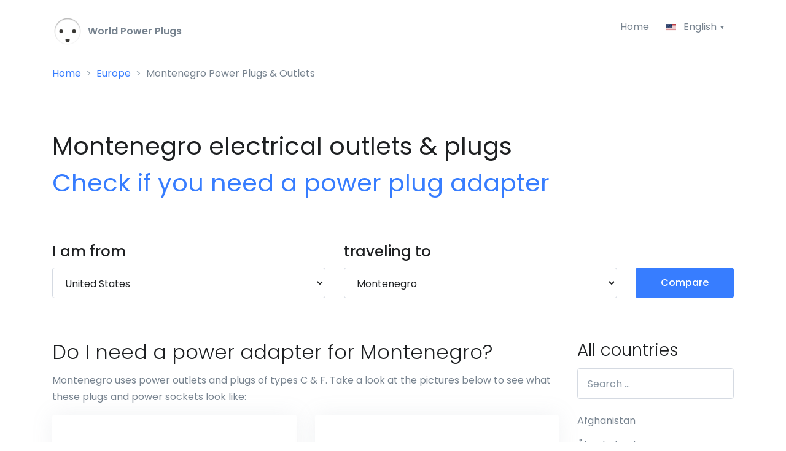

--- FILE ---
content_type: text/html; charset=UTF-8
request_url: https://world-power-plugs.com/montenegro
body_size: 16638
content:
<!DOCTYPE HTML>
<html lang="en" prefix="og: http://ogp.me/ns#">
<head>
    <meta http-equiv="Content-Type" content="text/html; charset=utf-8" />
    <meta name="viewport" content="width=device-width, initial-scale=1, shrink-to-fit=no">
    <title>Montenegro Power Adapter - Electrical Outlets &amp; Plugs | World-Power-Plugs.com</title>
    <meta name="description" content="Do I need a power plug adapter or power converter for Montenegro? All you need to know about electrical outlets, plug types and electricity voltage in Montenegro in a single overview.">
    <meta name="csrf-token" content="6vJukMg8dKc0ONJLLm3mCt1eFQyunlyYw3FkMiNx">

    <!-- Google tag (gtag.js) -->
    <script async src="https://www.googletagmanager.com/gtag/js?id=G-5BPTFPCWJ8"></script>
    <script>
        window.dataLayer = window.dataLayer || [];
        function gtag(){dataLayer.push(arguments);}
        gtag('js', new Date());

        gtag('config', 'G-5BPTFPCWJ8');
    </script>

    <meta property="og:title" content="Montenegro Power Adapter - Electrical Outlets &amp; Plugs | World-Power-Plugs.com" />
    <meta property="og:description" content="Do I need a power plug adapter or power converter for Montenegro? All you need to know about electrical outlets, plug types and electricity voltage in Montenegro in a single overview." />
    <meta property="og:image" content="https://world-power-plugs.com/img/plugs/en/montenegro-electrical-outlets-and-power-plugs.png" />
    <meta property="og:image:width" content="1045" />
    <meta property="og:image:height" content="405" />
    <meta property="og:url" content="https://world-power-plugs.com/montenegro" />
    <meta property="og:type" content="website" />

    <link rel="canonical" href="https://world-power-plugs.com/montenegro">
    <link rel="apple-touch-icon" sizes="180x180" href="/apple-touch-icon.png">
    <link rel="icon" type="image/png" sizes="32x32" href="/favicon-32x32.png">
    <link rel="icon" type="image/png" sizes="16x16" href="/favicon-16x16.png">
    <link rel="manifest" href="/site.webmanifest">
    <meta name="msapplication-TileColor" content="#2b5797">
    <meta name="theme-color" content="#ffffff">

    <link rel="preload" href="//fonts.googleapis.com/css?family=Poppins:300,400,500,600,700&display=swap" as="style" onload="this.onload=null;this.rel='stylesheet'" />
    <noscript><link href="//fonts.googleapis.com/css?family=Poppins:300,400,500,600,700&display=swap" rel="stylesheet" type="text/css" /></noscript>
    <link rel="stylesheet" href="/css/all.css?id=45f6048c9eb55b0b5458">
    <style>
        .sidebar-all-countries .list-unstyled {height: 1000px; overflow: hidden;}
    </style>

    <link rel="alternate" hreflang="x-default" href="/montenegro">
        <link rel="alternate" hreflang="en" href="/montenegro">
        <link rel="alternate" hreflang="es" href="/es/montenegro">
        <link rel="alternate" hreflang="nl" href="/nl/montenegro">
        <link rel="alternate" hreflang="de" href="/de/montenegro">
        <link rel="alternate" hreflang="fr" href="/fr/monténégro">
        <link rel="alternate" hreflang="it" href="/it/montenegro">
        <link rel="alternate" hreflang="se" href="/se/montenegro">
        <link rel="alternate" hreflang="pl" href="/pl/czarnogóra">
        <link rel="alternate" hreflang="tr" href="/tr/karadağ">
        <link rel="preconnect" href="https://pagead2.googlesyndication.com/">
        <meta http-equiv="Content-Security-Policy" content="block-all-mixed-content" />
    <script async src="https://pagead2.googlesyndication.com/pagead/js/adsbygoogle.js?client=ca-pub-0027027047666168" crossorigin="anonymous"></script>
    </head>
<body>
<header id="header" class="u-header u-header--bg-transparent u-header--show-hide-md"
        data-header-fix-moment="500"
        data-header-fix-effect="slide">
    <div class="u-header__section">
        <div id="logoAndNav" class="container pt-2">
            <nav class="js-mega-menu navbar navbar-expand-md u-header__navbar u-header__navbar--no-space">
                <a href="/">
                    <img src="/img/logo-50x50.png" width="50" height="50" /> <strong><span style="color:#77838f">&nbsp;World Power Plugs</span></strong>
                </a>

                <button type="button" class="navbar-toggler btn u-hamburger"
                        aria-label="Toggle navigation"
                        aria-expanded="false"
                        aria-controls="navBar"
                        data-toggle="collapse"
                        data-target="#navBar">
                    <span id="hamburgerTrigger" class="u-hamburger__box">
                      <span class="u-hamburger__inner"></span>
                    </span>
                </button>

                <div id="navBar" class="collapse navbar-collapse u-header__navbar-collapse justify-content-end">
                    <ul class="navbar-nav u-header__navbar-nav">
                        <li class="">
                            <a id="homeMegaMenu" class="nav-link u-header__nav-link" href="/">Home</a>
                        </li>

                        <li class="nav-item hs-has-sub-menu u-header__nav-item" data-event="click">
                            <a id="pagesMegaMenu" style="cursor: default;" href="" class="nav-link u-header__nav-link u-header__nav-link-toggle" aria-haspopup="true" aria-expanded="false" aria-labelledby="pagesSubMenu">
                                <img class="dropdown-item-icon" src="/svg/flags/4x3/us.svg" alt="SVG">
                                 English                             </a>

                            <ul id="pagesSubMenu" class="hs-sub-menu u-header__sub-menu u-header__sub-menu--spacer" aria-labelledby="pagesMegaMenu" style="min-width: 230px;">
                                                                                        <li>
                                    <a class="nav-link u-header__sub-menu-nav-link" href="/es/montenegro">
                                        <img class="dropdown-item-icon" src="/svg/flags/4x3/es.svg" alt="SVG"> Español
                                    </a>
                                </li>
                                                                                        <li>
                                    <a class="nav-link u-header__sub-menu-nav-link " href="/de/montenegro">
                                        <img class="dropdown-item-icon" src="/svg/flags/4x3/de.svg" alt="SVG"> Deutsch
                                    </a>
                                </li>
                                                                                        <li>
                                    <a class="nav-link u-header__sub-menu-nav-link" href="/fr/monténégro">
                                        <img class="dropdown-item-icon" src="/svg/flags/4x3/fr.svg" alt="SVG"> Français
                                    </a>
                                </li>
                                                                                        <li>
                                    <a class="nav-link u-header__sub-menu-nav-link" href="/it/montenegro">
                                        <img class="dropdown-item-icon" src="/svg/flags/4x3/it.svg" alt="SVG"> Italiano
                                    </a>
                                </li>
                                                                                        <li>
                                    <a class="nav-link u-header__sub-menu-nav-link" href="/nl/montenegro">
                                        <img class="dropdown-item-icon" src="/svg/flags/4x3/nl.svg" alt="SVG"> Nederlands
                                    </a>
                                </li>
                                                                                        <li>
                                    <a class="nav-link u-header__sub-menu-nav-link" href="/se/montenegro">
                                        <img class="dropdown-item-icon" src="/svg/flags/4x3/se.svg" alt="SVG"> Svenska
                                    </a>
                                </li>
                                                                                        <li>
                                    <a class="nav-link u-header__sub-menu-nav-link" href="/pl/czarnogóra">
                                        <img class="dropdown-item-icon" src="/svg/flags/4x3/pl.svg" alt="SVG"> Polski
                                    </a>
                                </li>
                                                                                        <li>
                                    <a class="nav-link u-header__sub-menu-nav-link" href="/tr/karadağ">
                                        <img class="dropdown-item-icon" src="/svg/flags/4x3/tr.svg" alt="SVG"> Türkçe
                                    </a>
                                </li>
                                                        </ul>
                        </li>
                    </ul>
                </div>
            </nav>
        </div>

                    <div class="container">
                <nav aria-label="breadcrumb">
                    <nav aria-label="breadcrumb">
        <ol class="breadcrumb">
            
                                    <li class="breadcrumb-item"><a href="/">Home</a></li>
                
            
                                    <li class="breadcrumb-item"><a href="https://world-power-plugs.com/europe">Europe</a></li>
                
            
                                    <li class="breadcrumb-item active">Montenegro Power Plugs &amp; Outlets</li>
                
                    </ol>
    </nav>
                </nav>
            </div>
            </div>
</header>

<main id="content" role="main">
    <a id="top"></a>
        <div class="container space-1" style="padding-bottom:0rem!important">
        <div class="mb-5 mb-sm-9">
                <h1 class="font-weight-normal">
        Montenegro electrical outlets & plugs<br>
        <span class="text-primary font-weight-semi-bold">Check if you need a power plug adapter</span>
    </h1>
        </div>
    </div>
    
        <div class="bg-light">
        <div class="container space-top-0 space-bottom-2 space-bottom-lg-2">
                <div class="row">
    <div class="col-lg-5 mb-4 mb-lg-0">
        <label class="d-block">
            <span class="h4 d-block text-dark font-weight-semi-bold mb-0">I am from</span>
        </label>
        <select class="form-control" id="from" name="from">
            <option value="">Select a country ...</option>
            <option value="" disabled>————————————</option>
                            <option value="12" data-country-code="AU" >Australia</option>
                            <option value="13" data-country-code="AT" >Austria</option>
                            <option value="20" data-country-code="BE" >Belgium</option>
                            <option value="36" data-country-code="CA" >Canada</option>
                            <option value="69" data-country-code="FR" >France</option>
                            <option value="74" data-country-code="DE" >Germany</option>
                            <option value="140" data-country-code="NL" >Netherlands</option>
                            <option value="159" data-country-code="PL" >Poland</option>
                            <option value="179" data-country-code="SG" >Singapore</option>
                            <option value="186" data-country-code="ES" >Spain</option>
                            <option value="191" data-country-code="SE" >Sweden</option>
                            <option value="192" data-country-code="CH" >Switzerland</option>
                            <option value="202" data-country-code="TR" >Turkey</option>
                            <option value="209" data-country-code="GB" >United Kingdom</option>
                            <option value="214" data-country-code="US" selected>United States</option>
                        <option value="" disabled>————————————</option>
                            <option value="1" data-country-code="AF" >Afghanistan</option>
                            <option value="224" data-country-code="AX" >Åland Islands</option>
                            <option value="2" data-country-code="AL" >Albania</option>
                            <option value="3" data-country-code="DZ" >Algeria</option>
                            <option value="4" data-country-code="AS" >American Samoa</option>
                            <option value="215" data-country-code="VI" >American Virgin Islands</option>
                            <option value="5" data-country-code="AD" >Andorra</option>
                            <option value="6" data-country-code="AO" >Angola</option>
                            <option value="7" data-country-code="AI" >Anguilla</option>
                            <option value="8" data-country-code="AG" >Antigua and Barbuda</option>
                            <option value="9" data-country-code="AR" >Argentina</option>
                            <option value="10" data-country-code="AM" >Armenia</option>
                            <option value="11" data-country-code="AW" >Aruba</option>
                            <option value="12" data-country-code="AU" >Australia</option>
                            <option value="13" data-country-code="AT" >Austria</option>
                            <option value="14" data-country-code="AZ" >Azerbaijan</option>
                            <option value="225" data-country-code="PT-20" >Azores</option>
                            <option value="15" data-country-code="BS" >Bahamas</option>
                            <option value="16" data-country-code="BH" >Bahrain</option>
                            <option value="226" data-country-code="ES-BAL" >Balearic Islands</option>
                            <option value="17" data-country-code="BD" >Bangladesh</option>
                            <option value="18" data-country-code="BB" >Barbados</option>
                            <option value="19" data-country-code="BY" >Belarus</option>
                            <option value="20" data-country-code="BE" >Belgium</option>
                            <option value="21" data-country-code="BZ" >Belize</option>
                            <option value="22" data-country-code="BJ" >Benin</option>
                            <option value="23" data-country-code="BM" >Bermuda</option>
                            <option value="24" data-country-code="BT" >Bhutan</option>
                            <option value="25" data-country-code="BO" >Bolivia</option>
                            <option value="142" data-country-code="BQ" >Bonaire</option>
                            <option value="26" data-country-code="BA" >Bosnia and Herzegovina</option>
                            <option value="27" data-country-code="BW" >Botswana</option>
                            <option value="28" data-country-code="BR" >Brazil</option>
                            <option value="29" data-country-code="VG" >British Virgin Islands</option>
                            <option value="30" data-country-code="BN" >Brunei Darussalam</option>
                            <option value="31" data-country-code="BG" >Bulgaria</option>
                            <option value="32" data-country-code="BF" >Burkina Faso</option>
                            <option value="33" data-country-code="BI" >Burundi</option>
                            <option value="34" data-country-code="KH" >Cambodia</option>
                            <option value="35" data-country-code="CM" >Cameroon</option>
                            <option value="36" data-country-code="CA" >Canada</option>
                            <option value="230" data-country-code="ES-CN" >Canary Islands</option>
                            <option value="37" data-country-code="CV" >Cape Verde</option>
                            <option value="38" data-country-code="KY" >Cayman Islands</option>
                            <option value="39" data-country-code="CF" >Central African Republic</option>
                            <option value="40" data-country-code="TD" >Chad</option>
                            <option value="41" data-country-code="CL" >Chile</option>
                            <option value="42" data-country-code="CN" >China</option>
                            <option value="231" data-country-code="CX" >Christmas Island</option>
                            <option value="232" data-country-code="CC" >Cocos (Keeling) Islands</option>
                            <option value="43" data-country-code="CO" >Colombia</option>
                            <option value="44" data-country-code="KM" >Comoros</option>
                            <option value="45" data-country-code="CD" >Congo</option>
                            <option value="46" data-country-code="CK" >Cook Islands</option>
                            <option value="47" data-country-code="CR" >Costa Rica</option>
                            <option value="49" data-country-code="HR" >Croatia</option>
                            <option value="50" data-country-code="CU" >Cuba</option>
                            <option value="143" data-country-code="CW" >Curaçao</option>
                            <option value="51" data-country-code="CY" >Cyprus</option>
                            <option value="52" data-country-code="CZ" >Czech Republic</option>
                            <option value="53" data-country-code="DK" >Denmark</option>
                            <option value="54" data-country-code="DJ" >Djibouti</option>
                            <option value="55" data-country-code="DM" >Dominica</option>
                            <option value="56" data-country-code="DO" >Dominican Republic</option>
                            <option value="57" data-country-code="TL" >East-Timor</option>
                            <option value="233" data-country-code="CL-EAS" >Easter Island</option>
                            <option value="58" data-country-code="EC" >Ecuador</option>
                            <option value="59" data-country-code="EG" >Egypt</option>
                            <option value="60" data-country-code="SV" >El Salvador</option>
                            <option value="210" data-country-code="GB-ENG" >England</option>
                            <option value="61" data-country-code="GQ" >Equatorial Guinea</option>
                            <option value="62" data-country-code="ER" >Eritrea</option>
                            <option value="63" data-country-code="EE" >Estonia</option>
                            <option value="64" data-country-code="ET" >Ethiopia</option>
                            <option value="65" data-country-code="FK" >Falkland Islands</option>
                            <option value="66" data-country-code="FO" >Faroe Islands</option>
                            <option value="67" data-country-code="FJ" >Fiji</option>
                            <option value="68" data-country-code="FI" >Finland</option>
                            <option value="69" data-country-code="FR" >France</option>
                            <option value="70" data-country-code="GF" >French Guiana</option>
                            <option value="234" data-country-code="PF" >French Polynesia</option>
                            <option value="71" data-country-code="GA" >Gabon</option>
                            <option value="235" data-country-code="EC-GAL" >Galápagos Islands</option>
                            <option value="72" data-country-code="GM" >Gambia</option>
                            <option value="73" data-country-code="GE" >Georgia</option>
                            <option value="74" data-country-code="DE" >Germany</option>
                            <option value="75" data-country-code="GH" >Ghana</option>
                            <option value="76" data-country-code="GI" >Gibraltar</option>
                            <option value="77" data-country-code="GR" >Greece</option>
                            <option value="78" data-country-code="GL" >Greenland</option>
                            <option value="79" data-country-code="GD" >Grenada</option>
                            <option value="80" data-country-code="GP" >Guadeloupe</option>
                            <option value="81" data-country-code="GU" >Guam</option>
                            <option value="82" data-country-code="GT" >Guatemala</option>
                            <option value="83" data-country-code="GN" >Guinea</option>
                            <option value="84" data-country-code="GW" >Guinea Bissau</option>
                            <option value="85" data-country-code="GY" >Guyana</option>
                            <option value="86" data-country-code="HT" >Haiti</option>
                            <option value="236" data-country-code="US-HI" >Hawaii</option>
                            <option value="87" data-country-code="HN" >Honduras</option>
                            <option value="88" data-country-code="HK" >Hong Kong</option>
                            <option value="89" data-country-code="HU" >Hungary</option>
                            <option value="229" data-country-code="ES-IB" >Ibiza</option>
                            <option value="90" data-country-code="IS" >Iceland</option>
                            <option value="91" data-country-code="IN" >India</option>
                            <option value="92" data-country-code="ID" >Indonesia</option>
                            <option value="93" data-country-code="IR" >Iran</option>
                            <option value="94" data-country-code="IQ" >Iraq</option>
                            <option value="95" data-country-code="IE" >Ireland</option>
                            <option value="96" data-country-code="IM" >Isle of Man</option>
                            <option value="97" data-country-code="IL" >Israel</option>
                            <option value="98" data-country-code="IT" >Italy</option>
                            <option value="48" data-country-code="CI" >Ivory Coast</option>
                            <option value="99" data-country-code="JM" >Jamaica</option>
                            <option value="100" data-country-code="JP" >Japan</option>
                            <option value="237" data-country-code="JE" >Jersey</option>
                            <option value="101" data-country-code="JO" >Jordan</option>
                            <option value="102" data-country-code="KZ" >Kazakhstan</option>
                            <option value="103" data-country-code="KE" >Kenya</option>
                            <option value="104" data-country-code="KI" >Kiribati</option>
                            <option value="238" data-country-code="XK" >Kosovo</option>
                            <option value="105" data-country-code="KW" >Kuwait</option>
                            <option value="106" data-country-code="KG" >Kyrgyzstan</option>
                            <option value="107" data-country-code="LA" >Laos</option>
                            <option value="108" data-country-code="LV" >Latvia</option>
                            <option value="109" data-country-code="LB" >Lebanon</option>
                            <option value="110" data-country-code="LS" >Lesotho</option>
                            <option value="111" data-country-code="LR" >Liberia</option>
                            <option value="112" data-country-code="LY" >Libya</option>
                            <option value="113" data-country-code="LI" >Liechtenstein</option>
                            <option value="114" data-country-code="LT" >Lithuania</option>
                            <option value="115" data-country-code="LU" >Luxembourg</option>
                            <option value="116" data-country-code="MO" >Macau</option>
                            <option value="117" data-country-code="MK" >Macedonia</option>
                            <option value="118" data-country-code="MG" >Madagascar</option>
                            <option value="239" data-country-code="PT-30" >Madeira</option>
                            <option value="119" data-country-code="MW" >Malawi</option>
                            <option value="120" data-country-code="MY" >Malaysia</option>
                            <option value="121" data-country-code="MV" >Maldives</option>
                            <option value="122" data-country-code="ML" >Mali</option>
                            <option value="227" data-country-code="ES-MAL" >Mallorca</option>
                            <option value="123" data-country-code="MT" >Malta</option>
                            <option value="240" data-country-code="MH" >Marshall Islands</option>
                            <option value="124" data-country-code="MQ" >Martinique</option>
                            <option value="125" data-country-code="MR" >Mauritania</option>
                            <option value="126" data-country-code="MU" >Mauritius</option>
                            <option value="241" data-country-code="YT" >Mayotte</option>
                            <option value="228" data-country-code="ES-MEN" >Menorca</option>
                            <option value="127" data-country-code="MX" >Mexico</option>
                            <option value="128" data-country-code="FM" >Micronesia</option>
                            <option value="129" data-country-code="MD" >Moldova</option>
                            <option value="130" data-country-code="MC" >Monaco</option>
                            <option value="131" data-country-code="MN" >Mongolia</option>
                            <option value="132" data-country-code="ME" >Montenegro</option>
                            <option value="133" data-country-code="MS" >Montserrat</option>
                            <option value="134" data-country-code="MA" >Morocco</option>
                            <option value="135" data-country-code="MZ" >Mozambique</option>
                            <option value="136" data-country-code="MM" >Myanmar-Burma</option>
                            <option value="137" data-country-code="NA" >Namibia</option>
                            <option value="138" data-country-code="NR" >Nauru</option>
                            <option value="139" data-country-code="NP" >Nepal</option>
                            <option value="140" data-country-code="NL" >Netherlands</option>
                            <option value="141" data-country-code="AN" >Netherlands Antilles</option>
                            <option value="144" data-country-code="NC" >New Caledonia</option>
                            <option value="145" data-country-code="NZ" >New Zealand</option>
                            <option value="146" data-country-code="NI" >Nicaragua</option>
                            <option value="147" data-country-code="NE" >Niger</option>
                            <option value="148" data-country-code="NG" >Nigeria</option>
                            <option value="242" data-country-code="NU" >Niue</option>
                            <option value="243" data-country-code="NF" >Norfolk Island</option>
                            <option value="149" data-country-code="KP" >North Korea</option>
                            <option value="213" data-country-code="GB-NI" >Northern-Ireland</option>
                            <option value="244" data-country-code="MP" >Northern Mariana Islands</option>
                            <option value="150" data-country-code="NO" >Norway</option>
                            <option value="151" data-country-code="OM" >Oman</option>
                            <option value="152" data-country-code="PK" >Pakistan</option>
                            <option value="153" data-country-code="PW" >Palau</option>
                            <option value="245" data-country-code="PS" >Palestine</option>
                            <option value="154" data-country-code="PA" >Panama</option>
                            <option value="155" data-country-code="PG" >Papua New Guinea</option>
                            <option value="156" data-country-code="PY" >Paraguay</option>
                            <option value="157" data-country-code="PE" >Peru</option>
                            <option value="158" data-country-code="PH" >Philippines</option>
                            <option value="246" data-country-code="PN" >Pitcairn</option>
                            <option value="159" data-country-code="PL" >Poland</option>
                            <option value="160" data-country-code="PT" >Portugal</option>
                            <option value="161" data-country-code="PR" >Puerto Rico</option>
                            <option value="162" data-country-code="QA" >Qatar</option>
                            <option value="163" data-country-code="RE" >Reunion</option>
                            <option value="164" data-country-code="RO" >Romania</option>
                            <option value="165" data-country-code="RU" >Russia</option>
                            <option value="166" data-country-code="RW" >Rwanda</option>
                            <option value="247" data-country-code="BQ-SA" >Saba</option>
                            <option value="248" data-country-code="BL" >Saint Barthélemy</option>
                            <option value="249" data-country-code="SH" >Saint Helena, Ascension and Tristan da Cunha</option>
                            <option value="167" data-country-code="KN" >Saint Kitts and Nevis</option>
                            <option value="168" data-country-code="LC" >Saint Lucia</option>
                            <option value="169" data-country-code="SX" >Saint Martin</option>
                            <option value="250" data-country-code="PM" >Saint Pierre and Miquelon</option>
                            <option value="170" data-country-code="VC" >Saint Vincent and the Grenadines</option>
                            <option value="171" data-country-code="WS" >Samoa</option>
                            <option value="172" data-country-code="SM" >San Marino</option>
                            <option value="173" data-country-code="ST" >Sao Tome and Principe</option>
                            <option value="174" data-country-code="SA" >Saudi Arabia</option>
                            <option value="211" data-country-code="GB-SCT" >Scotland</option>
                            <option value="175" data-country-code="SN" >Senegal</option>
                            <option value="176" data-country-code="RS" >Serbia</option>
                            <option value="177" data-country-code="SC" >Seychelles</option>
                            <option value="178" data-country-code="SL" >Sierra Leone</option>
                            <option value="179" data-country-code="SG" >Singapore</option>
                            <option value="251" data-country-code="BQ-SE" >Sint Eustatius</option>
                            <option value="252" data-country-code="SX" >Sint Maarten</option>
                            <option value="180" data-country-code="SK" >Slovakia</option>
                            <option value="181" data-country-code="SI" >Slovenia</option>
                            <option value="182" data-country-code="SB" >Solomon Islands</option>
                            <option value="183" data-country-code="SO" >Somalia</option>
                            <option value="184" data-country-code="ZA" >South Africa</option>
                            <option value="185" data-country-code="KR" >South Korea</option>
                            <option value="253" data-country-code="SS" >South Sudan</option>
                            <option value="186" data-country-code="ES" >Spain</option>
                            <option value="187" data-country-code="LK" >Sri Lanka</option>
                            <option value="188" data-country-code="SD" >Sudan</option>
                            <option value="189" data-country-code="SR" >Suriname</option>
                            <option value="254" data-country-code="SJ" >Svalbard and Jan Mayen</option>
                            <option value="190" data-country-code="SZ" >Swaziland</option>
                            <option value="191" data-country-code="SE" >Sweden</option>
                            <option value="192" data-country-code="CH" >Switzerland</option>
                            <option value="193" data-country-code="SY" >Syria</option>
                            <option value="194" data-country-code="TW" >Taiwan</option>
                            <option value="195" data-country-code="TJ" >Tajikistan</option>
                            <option value="196" data-country-code="TZ" >Tanzania</option>
                            <option value="197" data-country-code="TH" >Thailand</option>
                            <option value="255" data-country-code="CN-54" >Tibet</option>
                            <option value="198" data-country-code="TG" >Togo</option>
                            <option value="199" data-country-code="TO" >Tonga</option>
                            <option value="200" data-country-code="TT" >Trinidad and Tobago</option>
                            <option value="201" data-country-code="TN" >Tunisia</option>
                            <option value="202" data-country-code="TR" >Turkey</option>
                            <option value="203" data-country-code="TM" >Turkmenistan</option>
                            <option value="204" data-country-code="TC" >Turks and Caicos Islands</option>
                            <option value="205" data-country-code="TV" >Tuvalu</option>
                            <option value="206" data-country-code="UG" >Uganda</option>
                            <option value="207" data-country-code="UA" >Ukraine</option>
                            <option value="208" data-country-code="AE" >United Arab Emirates (UAE)</option>
                            <option value="209" data-country-code="GB" >United Kingdom</option>
                            <option value="214" data-country-code="US" >United States</option>
                            <option value="216" data-country-code="UY" >Uruguay</option>
                            <option value="217" data-country-code="UZ" >Uzbekistan</option>
                            <option value="218" data-country-code="VU" >Vanuatu</option>
                            <option value="256" data-country-code="VA" >Vatican City</option>
                            <option value="219" data-country-code="VE" >Venezuela</option>
                            <option value="220" data-country-code="VN" >Vietnam</option>
                            <option value="212" data-country-code="GB-WLS" >Wales</option>
                            <option value="257" data-country-code="WF" >Wallis and Futuna</option>
                            <option value="258" data-country-code="EH" >Western Sahara</option>
                            <option value="221" data-country-code="YE" >Yemen</option>
                            <option value="222" data-country-code="ZM" >Zambia</option>
                            <option value="223" data-country-code="ZW" >Zimbabwe</option>
                    </select>
    </div>

    <div class="col-lg-5 mb-4 mb-lg-0">
        <label class="d-block">
            <span class="h4 d-block text-dark font-weight-semi-bold mb-0">traveling to</span>
        </label>
        <select class="form-control" id="to" name="to">
            <option value="">Select a country ...</option>
            <option value="" disabled>————————————</option>
                            <option value="12" data-country-code="AU" >Australia</option>
                            <option value="13" data-country-code="AT" >Austria</option>
                            <option value="20" data-country-code="BE" >Belgium</option>
                            <option value="36" data-country-code="CA" >Canada</option>
                            <option value="69" data-country-code="FR" >France</option>
                            <option value="74" data-country-code="DE" >Germany</option>
                            <option value="140" data-country-code="NL" >Netherlands</option>
                            <option value="159" data-country-code="PL" >Poland</option>
                            <option value="179" data-country-code="SG" >Singapore</option>
                            <option value="186" data-country-code="ES" >Spain</option>
                            <option value="191" data-country-code="SE" >Sweden</option>
                            <option value="192" data-country-code="CH" >Switzerland</option>
                            <option value="202" data-country-code="TR" >Turkey</option>
                            <option value="209" data-country-code="GB" >United Kingdom</option>
                            <option value="214" data-country-code="US" >United States</option>
                        <option value="" disabled>————————————</option>
                            <option value="1" data-country-code="AF" >Afghanistan</option>
                            <option value="224" data-country-code="AX" >Åland Islands</option>
                            <option value="2" data-country-code="AL" >Albania</option>
                            <option value="3" data-country-code="DZ" >Algeria</option>
                            <option value="4" data-country-code="AS" >American Samoa</option>
                            <option value="215" data-country-code="VI" >American Virgin Islands</option>
                            <option value="5" data-country-code="AD" >Andorra</option>
                            <option value="6" data-country-code="AO" >Angola</option>
                            <option value="7" data-country-code="AI" >Anguilla</option>
                            <option value="8" data-country-code="AG" >Antigua and Barbuda</option>
                            <option value="9" data-country-code="AR" >Argentina</option>
                            <option value="10" data-country-code="AM" >Armenia</option>
                            <option value="11" data-country-code="AW" >Aruba</option>
                            <option value="12" data-country-code="AU" >Australia</option>
                            <option value="13" data-country-code="AT" >Austria</option>
                            <option value="14" data-country-code="AZ" >Azerbaijan</option>
                            <option value="225" data-country-code="PT-20" >Azores</option>
                            <option value="15" data-country-code="BS" >Bahamas</option>
                            <option value="16" data-country-code="BH" >Bahrain</option>
                            <option value="226" data-country-code="ES-BAL" >Balearic Islands</option>
                            <option value="17" data-country-code="BD" >Bangladesh</option>
                            <option value="18" data-country-code="BB" >Barbados</option>
                            <option value="19" data-country-code="BY" >Belarus</option>
                            <option value="20" data-country-code="BE" >Belgium</option>
                            <option value="21" data-country-code="BZ" >Belize</option>
                            <option value="22" data-country-code="BJ" >Benin</option>
                            <option value="23" data-country-code="BM" >Bermuda</option>
                            <option value="24" data-country-code="BT" >Bhutan</option>
                            <option value="25" data-country-code="BO" >Bolivia</option>
                            <option value="142" data-country-code="BQ" >Bonaire</option>
                            <option value="26" data-country-code="BA" >Bosnia and Herzegovina</option>
                            <option value="27" data-country-code="BW" >Botswana</option>
                            <option value="28" data-country-code="BR" >Brazil</option>
                            <option value="29" data-country-code="VG" >British Virgin Islands</option>
                            <option value="30" data-country-code="BN" >Brunei Darussalam</option>
                            <option value="31" data-country-code="BG" >Bulgaria</option>
                            <option value="32" data-country-code="BF" >Burkina Faso</option>
                            <option value="33" data-country-code="BI" >Burundi</option>
                            <option value="34" data-country-code="KH" >Cambodia</option>
                            <option value="35" data-country-code="CM" >Cameroon</option>
                            <option value="36" data-country-code="CA" >Canada</option>
                            <option value="230" data-country-code="ES-CN" >Canary Islands</option>
                            <option value="37" data-country-code="CV" >Cape Verde</option>
                            <option value="38" data-country-code="KY" >Cayman Islands</option>
                            <option value="39" data-country-code="CF" >Central African Republic</option>
                            <option value="40" data-country-code="TD" >Chad</option>
                            <option value="41" data-country-code="CL" >Chile</option>
                            <option value="42" data-country-code="CN" >China</option>
                            <option value="231" data-country-code="CX" >Christmas Island</option>
                            <option value="232" data-country-code="CC" >Cocos (Keeling) Islands</option>
                            <option value="43" data-country-code="CO" >Colombia</option>
                            <option value="44" data-country-code="KM" >Comoros</option>
                            <option value="45" data-country-code="CD" >Congo</option>
                            <option value="46" data-country-code="CK" >Cook Islands</option>
                            <option value="47" data-country-code="CR" >Costa Rica</option>
                            <option value="49" data-country-code="HR" >Croatia</option>
                            <option value="50" data-country-code="CU" >Cuba</option>
                            <option value="143" data-country-code="CW" >Curaçao</option>
                            <option value="51" data-country-code="CY" >Cyprus</option>
                            <option value="52" data-country-code="CZ" >Czech Republic</option>
                            <option value="53" data-country-code="DK" >Denmark</option>
                            <option value="54" data-country-code="DJ" >Djibouti</option>
                            <option value="55" data-country-code="DM" >Dominica</option>
                            <option value="56" data-country-code="DO" >Dominican Republic</option>
                            <option value="57" data-country-code="TL" >East-Timor</option>
                            <option value="233" data-country-code="CL-EAS" >Easter Island</option>
                            <option value="58" data-country-code="EC" >Ecuador</option>
                            <option value="59" data-country-code="EG" >Egypt</option>
                            <option value="60" data-country-code="SV" >El Salvador</option>
                            <option value="210" data-country-code="GB-ENG" >England</option>
                            <option value="61" data-country-code="GQ" >Equatorial Guinea</option>
                            <option value="62" data-country-code="ER" >Eritrea</option>
                            <option value="63" data-country-code="EE" >Estonia</option>
                            <option value="64" data-country-code="ET" >Ethiopia</option>
                            <option value="65" data-country-code="FK" >Falkland Islands</option>
                            <option value="66" data-country-code="FO" >Faroe Islands</option>
                            <option value="67" data-country-code="FJ" >Fiji</option>
                            <option value="68" data-country-code="FI" >Finland</option>
                            <option value="69" data-country-code="FR" >France</option>
                            <option value="70" data-country-code="GF" >French Guiana</option>
                            <option value="234" data-country-code="PF" >French Polynesia</option>
                            <option value="71" data-country-code="GA" >Gabon</option>
                            <option value="235" data-country-code="EC-GAL" >Galápagos Islands</option>
                            <option value="72" data-country-code="GM" >Gambia</option>
                            <option value="73" data-country-code="GE" >Georgia</option>
                            <option value="74" data-country-code="DE" >Germany</option>
                            <option value="75" data-country-code="GH" >Ghana</option>
                            <option value="76" data-country-code="GI" >Gibraltar</option>
                            <option value="77" data-country-code="GR" >Greece</option>
                            <option value="78" data-country-code="GL" >Greenland</option>
                            <option value="79" data-country-code="GD" >Grenada</option>
                            <option value="80" data-country-code="GP" >Guadeloupe</option>
                            <option value="81" data-country-code="GU" >Guam</option>
                            <option value="82" data-country-code="GT" >Guatemala</option>
                            <option value="83" data-country-code="GN" >Guinea</option>
                            <option value="84" data-country-code="GW" >Guinea Bissau</option>
                            <option value="85" data-country-code="GY" >Guyana</option>
                            <option value="86" data-country-code="HT" >Haiti</option>
                            <option value="236" data-country-code="US-HI" >Hawaii</option>
                            <option value="87" data-country-code="HN" >Honduras</option>
                            <option value="88" data-country-code="HK" >Hong Kong</option>
                            <option value="89" data-country-code="HU" >Hungary</option>
                            <option value="229" data-country-code="ES-IB" >Ibiza</option>
                            <option value="90" data-country-code="IS" >Iceland</option>
                            <option value="91" data-country-code="IN" >India</option>
                            <option value="92" data-country-code="ID" >Indonesia</option>
                            <option value="93" data-country-code="IR" >Iran</option>
                            <option value="94" data-country-code="IQ" >Iraq</option>
                            <option value="95" data-country-code="IE" >Ireland</option>
                            <option value="96" data-country-code="IM" >Isle of Man</option>
                            <option value="97" data-country-code="IL" >Israel</option>
                            <option value="98" data-country-code="IT" >Italy</option>
                            <option value="48" data-country-code="CI" >Ivory Coast</option>
                            <option value="99" data-country-code="JM" >Jamaica</option>
                            <option value="100" data-country-code="JP" >Japan</option>
                            <option value="237" data-country-code="JE" >Jersey</option>
                            <option value="101" data-country-code="JO" >Jordan</option>
                            <option value="102" data-country-code="KZ" >Kazakhstan</option>
                            <option value="103" data-country-code="KE" >Kenya</option>
                            <option value="104" data-country-code="KI" >Kiribati</option>
                            <option value="238" data-country-code="XK" >Kosovo</option>
                            <option value="105" data-country-code="KW" >Kuwait</option>
                            <option value="106" data-country-code="KG" >Kyrgyzstan</option>
                            <option value="107" data-country-code="LA" >Laos</option>
                            <option value="108" data-country-code="LV" >Latvia</option>
                            <option value="109" data-country-code="LB" >Lebanon</option>
                            <option value="110" data-country-code="LS" >Lesotho</option>
                            <option value="111" data-country-code="LR" >Liberia</option>
                            <option value="112" data-country-code="LY" >Libya</option>
                            <option value="113" data-country-code="LI" >Liechtenstein</option>
                            <option value="114" data-country-code="LT" >Lithuania</option>
                            <option value="115" data-country-code="LU" >Luxembourg</option>
                            <option value="116" data-country-code="MO" >Macau</option>
                            <option value="117" data-country-code="MK" >Macedonia</option>
                            <option value="118" data-country-code="MG" >Madagascar</option>
                            <option value="239" data-country-code="PT-30" >Madeira</option>
                            <option value="119" data-country-code="MW" >Malawi</option>
                            <option value="120" data-country-code="MY" >Malaysia</option>
                            <option value="121" data-country-code="MV" >Maldives</option>
                            <option value="122" data-country-code="ML" >Mali</option>
                            <option value="227" data-country-code="ES-MAL" >Mallorca</option>
                            <option value="123" data-country-code="MT" >Malta</option>
                            <option value="240" data-country-code="MH" >Marshall Islands</option>
                            <option value="124" data-country-code="MQ" >Martinique</option>
                            <option value="125" data-country-code="MR" >Mauritania</option>
                            <option value="126" data-country-code="MU" >Mauritius</option>
                            <option value="241" data-country-code="YT" >Mayotte</option>
                            <option value="228" data-country-code="ES-MEN" >Menorca</option>
                            <option value="127" data-country-code="MX" >Mexico</option>
                            <option value="128" data-country-code="FM" >Micronesia</option>
                            <option value="129" data-country-code="MD" >Moldova</option>
                            <option value="130" data-country-code="MC" >Monaco</option>
                            <option value="131" data-country-code="MN" >Mongolia</option>
                            <option value="132" data-country-code="ME" selected>Montenegro</option>
                            <option value="133" data-country-code="MS" >Montserrat</option>
                            <option value="134" data-country-code="MA" >Morocco</option>
                            <option value="135" data-country-code="MZ" >Mozambique</option>
                            <option value="136" data-country-code="MM" >Myanmar-Burma</option>
                            <option value="137" data-country-code="NA" >Namibia</option>
                            <option value="138" data-country-code="NR" >Nauru</option>
                            <option value="139" data-country-code="NP" >Nepal</option>
                            <option value="140" data-country-code="NL" >Netherlands</option>
                            <option value="141" data-country-code="AN" >Netherlands Antilles</option>
                            <option value="144" data-country-code="NC" >New Caledonia</option>
                            <option value="145" data-country-code="NZ" >New Zealand</option>
                            <option value="146" data-country-code="NI" >Nicaragua</option>
                            <option value="147" data-country-code="NE" >Niger</option>
                            <option value="148" data-country-code="NG" >Nigeria</option>
                            <option value="242" data-country-code="NU" >Niue</option>
                            <option value="243" data-country-code="NF" >Norfolk Island</option>
                            <option value="149" data-country-code="KP" >North Korea</option>
                            <option value="213" data-country-code="GB-NI" >Northern-Ireland</option>
                            <option value="244" data-country-code="MP" >Northern Mariana Islands</option>
                            <option value="150" data-country-code="NO" >Norway</option>
                            <option value="151" data-country-code="OM" >Oman</option>
                            <option value="152" data-country-code="PK" >Pakistan</option>
                            <option value="153" data-country-code="PW" >Palau</option>
                            <option value="245" data-country-code="PS" >Palestine</option>
                            <option value="154" data-country-code="PA" >Panama</option>
                            <option value="155" data-country-code="PG" >Papua New Guinea</option>
                            <option value="156" data-country-code="PY" >Paraguay</option>
                            <option value="157" data-country-code="PE" >Peru</option>
                            <option value="158" data-country-code="PH" >Philippines</option>
                            <option value="246" data-country-code="PN" >Pitcairn</option>
                            <option value="159" data-country-code="PL" >Poland</option>
                            <option value="160" data-country-code="PT" >Portugal</option>
                            <option value="161" data-country-code="PR" >Puerto Rico</option>
                            <option value="162" data-country-code="QA" >Qatar</option>
                            <option value="163" data-country-code="RE" >Reunion</option>
                            <option value="164" data-country-code="RO" >Romania</option>
                            <option value="165" data-country-code="RU" >Russia</option>
                            <option value="166" data-country-code="RW" >Rwanda</option>
                            <option value="247" data-country-code="BQ-SA" >Saba</option>
                            <option value="248" data-country-code="BL" >Saint Barthélemy</option>
                            <option value="249" data-country-code="SH" >Saint Helena, Ascension and Tristan da Cunha</option>
                            <option value="167" data-country-code="KN" >Saint Kitts and Nevis</option>
                            <option value="168" data-country-code="LC" >Saint Lucia</option>
                            <option value="169" data-country-code="SX" >Saint Martin</option>
                            <option value="250" data-country-code="PM" >Saint Pierre and Miquelon</option>
                            <option value="170" data-country-code="VC" >Saint Vincent and the Grenadines</option>
                            <option value="171" data-country-code="WS" >Samoa</option>
                            <option value="172" data-country-code="SM" >San Marino</option>
                            <option value="173" data-country-code="ST" >Sao Tome and Principe</option>
                            <option value="174" data-country-code="SA" >Saudi Arabia</option>
                            <option value="211" data-country-code="GB-SCT" >Scotland</option>
                            <option value="175" data-country-code="SN" >Senegal</option>
                            <option value="176" data-country-code="RS" >Serbia</option>
                            <option value="177" data-country-code="SC" >Seychelles</option>
                            <option value="178" data-country-code="SL" >Sierra Leone</option>
                            <option value="179" data-country-code="SG" >Singapore</option>
                            <option value="251" data-country-code="BQ-SE" >Sint Eustatius</option>
                            <option value="252" data-country-code="SX" >Sint Maarten</option>
                            <option value="180" data-country-code="SK" >Slovakia</option>
                            <option value="181" data-country-code="SI" >Slovenia</option>
                            <option value="182" data-country-code="SB" >Solomon Islands</option>
                            <option value="183" data-country-code="SO" >Somalia</option>
                            <option value="184" data-country-code="ZA" >South Africa</option>
                            <option value="185" data-country-code="KR" >South Korea</option>
                            <option value="253" data-country-code="SS" >South Sudan</option>
                            <option value="186" data-country-code="ES" >Spain</option>
                            <option value="187" data-country-code="LK" >Sri Lanka</option>
                            <option value="188" data-country-code="SD" >Sudan</option>
                            <option value="189" data-country-code="SR" >Suriname</option>
                            <option value="254" data-country-code="SJ" >Svalbard and Jan Mayen</option>
                            <option value="190" data-country-code="SZ" >Swaziland</option>
                            <option value="191" data-country-code="SE" >Sweden</option>
                            <option value="192" data-country-code="CH" >Switzerland</option>
                            <option value="193" data-country-code="SY" >Syria</option>
                            <option value="194" data-country-code="TW" >Taiwan</option>
                            <option value="195" data-country-code="TJ" >Tajikistan</option>
                            <option value="196" data-country-code="TZ" >Tanzania</option>
                            <option value="197" data-country-code="TH" >Thailand</option>
                            <option value="255" data-country-code="CN-54" >Tibet</option>
                            <option value="198" data-country-code="TG" >Togo</option>
                            <option value="199" data-country-code="TO" >Tonga</option>
                            <option value="200" data-country-code="TT" >Trinidad and Tobago</option>
                            <option value="201" data-country-code="TN" >Tunisia</option>
                            <option value="202" data-country-code="TR" >Turkey</option>
                            <option value="203" data-country-code="TM" >Turkmenistan</option>
                            <option value="204" data-country-code="TC" >Turks and Caicos Islands</option>
                            <option value="205" data-country-code="TV" >Tuvalu</option>
                            <option value="206" data-country-code="UG" >Uganda</option>
                            <option value="207" data-country-code="UA" >Ukraine</option>
                            <option value="208" data-country-code="AE" >United Arab Emirates (UAE)</option>
                            <option value="209" data-country-code="GB" >United Kingdom</option>
                            <option value="214" data-country-code="US" >United States</option>
                            <option value="216" data-country-code="UY" >Uruguay</option>
                            <option value="217" data-country-code="UZ" >Uzbekistan</option>
                            <option value="218" data-country-code="VU" >Vanuatu</option>
                            <option value="256" data-country-code="VA" >Vatican City</option>
                            <option value="219" data-country-code="VE" >Venezuela</option>
                            <option value="220" data-country-code="VN" >Vietnam</option>
                            <option value="212" data-country-code="GB-WLS" >Wales</option>
                            <option value="257" data-country-code="WF" >Wallis and Futuna</option>
                            <option value="258" data-country-code="EH" >Western Sahara</option>
                            <option value="221" data-country-code="YE" >Yemen</option>
                            <option value="222" data-country-code="ZM" >Zambia</option>
                            <option value="223" data-country-code="ZW" >Zimbabwe</option>
                    </select>
    </div>
    <div class="col-lg-2 align-self-lg-end">
        <button class="btn btn-block btn-primary transition-3d-hover" onclick="compare();">Compare</button>
    </div>

    <div id="check-result" class="js-modal-window u-modal-window mx-3 mx-md-5" style="max-width: 750px;">
    <div class="card">
        <header class="card-header bg-light py-3 px-5">
            <div class="d-flex justify-content-between align-items-center">
                <h3 class="mb-0"></h3>
                <button type="button" class="close ml-3" aria-label="Close" onclick="Custombox.modal.close();">
                    <span aria-hidden="true">×</span>
                </button>
            </div>
        </header>
        <div class="card-body p-5">
        </div>
    </div>
</div>

<script>
    var compare = function() {
        var countryFromId = document.getElementById('from').value;
        var countryToId = document.getElementById('to').value;

        if (countryFromId == '') {
            alert('Please select the country you are traveling from.');
            return;
        }

        if (countryToId == '') {
            alert('Please select the country you are traveling to.');
            return;
        }

        check(countryFromId, countryToId);
    };

    var check = function(countryFromId, countryToId){
        $.ajax({
            method: 'GET',
            url: '/ajax/check?f=' + countryFromId + '&t=' + countryToId + '&l=' + $('html').attr('lang'),
            success: function(data) {
                $('#check-result .card-header h3').text(data.from + ' to ' + data.to);

                $('#check-result .card-body').html(data.html);
                new Custombox.modal({
                    content: {
                        target: '#check-result',
                    }
                }).open();
            },
            error: function() {
                console.log(arguments);
            }
        });
    }
</script></div>        </div>
    </div>
    
    <div class="container mb-2">
        <div class="row">
            <div class="col-lg-9 mb-9 mb-lg-0">
                    <h2>Do I need a power adapter for Montenegro?</h2>
        <p>Montenegro uses power outlets and plugs of types C & F. Take a look at the pictures below to see what these plugs and power sockets look like:</p>

    <div class="card-deck d-block d-md-flex card-md-gutters-3">
        <div class="card card-text-dark border-0 shadow-sm mb-5">
            <div class="card-body p-6">
                <a class="js-fancybox u-media-viewer" href="javascript:;" data-src="https://world-power-plugs.com/img/plugs/en/montenegro-electrical-outlets-and-power-plugs.png" data-caption="Montenegro electrical outlets and plug types" data-speed="700">
                    <img src="https://world-power-plugs.com/img/plugs/en/montenegro-electrical-outlets-and-power-plugs.png" alt="Montenegro electrical outlets and plug types">
                    <span class="u-media-viewer__container">
                        <span class="u-media-viewer__icon">
                            <span class="fas fa-plus u-media-viewer__icon-inner"></span>
                        </span>
                    </span>
                </a>
            </div>
        </div>
        <div class="card card-text-dark border-0 shadow-sm mb-5">
            <div class="card-body p-6 text-center">
                <h4 class="h6 mb-1">Doesn't look familiar?</h4>
                <p>Do the outlets look different in your country? You'll need a power plug adapter.</p>
                <a href="https://www.amazon.com/gp/product/B07RC8CD1B?tag=worldpowerplu-20" target="_blank" rel="sponsored nofollow" class="mb-3 d-block">
                    <img src="https://world-power-plugs.com/img/products/B01I9F3ONC-200x200.jpg" alt="Universal power plug adapter" width="200"><br>
                </a>
                <a class="btn btn-primary btn-sm transition-3d-hover mb-1 mb-sm-0 mr-sm-1" href="https://www.amazon.com/gp/product/B07RC8CD1B?tag=worldpowerplu-20" target="_blank"
                   rel="sponsored nofollow">Click for adapter Montenegro</a>
                <div class="small text-muted mt-3">Advertisement</div>
            </div>
        </div>
    </div>

    
    <ul class="list-unstyled mt-6 mt-lg-0 px-0">
                    <li class="overflow-hidden mb-4">
                <p class="m-0"><strong>Type C</strong> - The standard European plug. Commonly used in Europe, South-America and Asia, but also in quite a few other countries. Plugs of type E and F will also fit in a type C outlet.</p>
            </li>
                    <li class="overflow-hidden ">
                <p class="m-0"><strong>Type F</strong> - Used in almost all European countries and Russia. Also known as the Schuko plug. Plugs of type C and E will also fit in a type F socket.</p>
            </li>
            </ul>

    

    <div class="alert alert-primary fade show" role="alert">
        <small>
            If you're not sure whether the outlets and plugs used in your country are the same as in Montenegro, you can use the <a href="#top">tool</a> at the top of this page to check if you need a travel adapter.        </small>
    </div>

    <hr class="my-7">

    <h2>Electricity in Montenegro - voltage and frequency</h2>
    <p>All power sockets in Montenegro provide a standard voltage of 230V with a standard frequency of 50Hz.</p>
    <p>You can use all your equipment in Montenegro if the outlet voltage in your own country is between 220V-240V. This is the case in most of Europe, Australia, the United Kingdom and most countries in Africa and Asia.</p><p>If the standard voltage in your country is in the range of 100V-127V (which is most common in the US, Canada and countries in South America) you might need a voltage converter in Montenegro.</p>    <p>The standard frequency in Montenegro is 50Hz. If this frequency differs from the frequency used in your home country, please use caution when plugging in your devices. Check the small print on the device to see if the device can handle the frequency. Please note we regularly check our electricity information with the <a href='https://www.iec.ch/' target='_blank'>International Electrotechnical Committee (IEC)</a></p>
    <p>Small print on the device or power adapter indicates what voltages the device can work with. If you see <em>100-240V 50/60Hz</em> printed, the adapter is rated to work on all voltages used worldwide. Please note that power plug adapters only convert plug types and do not convert voltages.</p>

    

    <hr class="my-7">

    <ins class="adsbygoogle"
         style="display:block"
         data-ad-client="ca-pub-0027027047666168"
         data-ad-slot="2258814050"
         data-ad-format="auto"
         data-full-width-responsive="true"></ins>
    <script>
        (adsbygoogle = window.adsbygoogle || []).push({});
    </script>

    <hr class="my-7">
<h2>Frequently asked questions</h2>
<p>Below are the answers to some of the most frequently asked questions about Montenegro outlets and power plugs:</p>
    <div class="faq-question">
        <h3 class="faq-question-name">Are Montenegro electrical outlets the same as the US?</h3>
        <p class="faq-question-answer">
                                        No, the electrical outlets in Montenegro are different from those in the United States.
                In Montenegro electrical outlets of
                types C &amp; F are used,
                while the United States has electrical outlets of types A & B.
                    </p>
    </div>
<div class="faq-question">
    <h3 class="faq-question-name">Do I need a travel adapter for Montenegro?</h3>
    <div class="faq-question-answer">
        <p>
    The electrical outlets and power plugs in Montenegro are of
    types C &amp; F
    <small>(<a href="#electrical-outlet-and-plug-types">see images</a>)</small>.
    If your country uses the same electrical outlets and power plugs, you don't need a travel adapter.
    However, you may still need a voltage converter if the voltage is different.
    Are the electrical outlets and power plugs in Montenegro different
    than the ones used in your country? In that case you do need a
    <a href="https://www.amazon.com/gp/product/B07RC8CD1B?tag=worldpowerplu-20" target="_blank" rel="sponsored nofollow">travel adapter</a>.
</p>
<p>
    Not sure whether the outlets and plugs used in your country are the same as in Montenegro?
    Use the <a href="#top">tool</a> at the top of this page to check if you need a power plug adapter.
</p>
    </div>
</div>

<div class="faq-question">
    <h3 class="faq-question-name">Do I need a voltage converter for Montenegro?</h3>
    <div class="faq-question-answer">
        <p>
    The voltage used in Montenegro is 230V and the frequency is 50Hz.
    If this is the same in your own country, you don't need a voltage converter when travelling to Montenegro.
    If the voltage and/or frequency in your country is different, you should check if your devices are dual voltage.
    Nowadays, many electronic devices like hair styling tools or chargers for a laptop, phone, iPad, tablet or e-reader
    are dual voltage, but you should always double check this before using the device in another country.
</p>
<p>
    You should be able to check the small print on a device or power adapter to see if it's dual voltage or not.
    If you see 100-240V 50/60Hz printed on the device or power adapter,
    it is dual voltage and will work with all voltages and frequencies used worldwide.
</p>
<p>
    If your device or power adapter is not dual voltage or you are unsure,
    and the voltage and/or frequency in Montenegro differs from your own country,
    you should use a <a href="https://www.amazon.com/dp/B01E140XWA/?tag=worldpowerplu-20" target="_blank" rel="sponsored nofollow">voltage converter</a>
    when plugging in your devices and power adapters in Montenegro.
</p>
    </div>
</div>

    <div class="faq-question">
        <h3 class="faq-question-name">What power plug types and electrical outlets are used in Podgorica?</h3>
        <div class="faq-question-answer">
            <p>
    In
            <a href="https://world-power-plugs.com/podgorica">Podgorica</a>
        power plugs and electrical outlets of
    types C &amp; F are used:
</p>
<div class="text-center mb-3">
    <a class="js-fancybox u-media-viewer" href="javascript:;" data-src="https://world-power-plugs.com/img/plugs/en/montenegro-electrical-outlets-and-power-plugs.png" data-caption="Podgorica electrical outlets and plug types" data-speed="700">
        <img src="https://world-power-plugs.com/img/plugs/en/montenegro-electrical-outlets-and-power-plugs.png" alt="Podgorica electrical outlets and plug types" class="mx-auto" style="max-width: 350px;">
        <span class="u-media-viewer__container">
            <span class="u-media-viewer__icon">
                <span class="fas fa-plus u-media-viewer__icon-inner"></span>
            </span>
        </span>
    </a>
</div>
<p>
    If you're not sure whether the outlets and plugs used in your country are the same as in Podgorica,
    you can use the <a href="#top">tool</a> at the top of this page to check if you need a travel adapter.
</p>        </div>
    </div>
<div class="faq-question">
    <h3 class="faq-question-name">What's the difference between a travel adapter and a voltage converter?</h3>
    <div class="faq-question-answer">
        <p>
    A travel adapter is a device that allows you to plug your electronic devices into electrical outlets in foreign countries
    where the plug type is different. It does not change the voltage of the electricity.
</p>
<p>
    A voltage converter, on the other hand, is a device that converts the voltage of the electricity from one level to another.
    It is necessary when you are traveling to a country with a different voltage than what your device is designed for.
    For example, if you are traveling from the United States (where the voltage is 110-120V) to Europe (where the voltage is 220-240V),
    you would need a voltage converter to use your 110V devices.
</p>
<p>
    It is important to note that some electronic devices, such as laptops and smartphones, are dual voltage,
    which means they can handle both 110V and 220V. In this case, you would only need a travel adapter and not a voltage converter.
    It is always a good idea to check the voltage requirements of your electronic devices before travelling to a foreign country.
</p>
    </div>
</div>
<div class="faq-question">
    <h3 class="faq-question-name">How do I know if my electrical device is dual voltage?</h3>
    <div class="faq-question-answer">
        <p>
    You should be able to check the small print on an electrical device or power adapter to see if it's dual voltage or not.
    If you see 100-240V 50/60Hz printed on the device or power adapter,
    it is dual voltage and will work with all voltages and frequencies used worldwide.
    If you can't find this information on the device or power adapter itself,
    you can maybe find it in the manual or by contacting the manufacturer of the device.
</p>
    </div>
</div>
<div class="faq-question">
    <h3 class="faq-question-name">Can I charge my iPhone, Android phone or other smartphone in Montenegro?</h3>
    <div class="faq-question-answer">
        <p>
    Chargers for iPhones, Android phones and other smartphones or cell phones are usually dual voltage,
    so you can use them all over the world. However, it is possible you'll need an adapter to plug the charger into
    a Montenegro outlet.
</p>
<p>
    Montenegro uses electrical outlets and power plugs of
    types C &amp; F
    <small>(<a href="#electrical-outlet-and-plug-types">see images</a>)</small>.
    If your country uses the same electrical outlets and power plugs, you don't need a travel adapter.
    Are the electrical outlets and power plugs in your country different? Then you will need a travel adapter.
</p>
<p>
    Not sure whether the outlets and plugs used in your country are the same as in Montenegro?
    Use the <a href="#top">tool</a> at the top of this page to check!
</p>
    </div>
</div>
<div class="faq-question">
    <h3 class="faq-question-name">Can I connect my laptop charger to an electrical outlet in Montenegro?</h3>
    <div class="faq-question-answer">
        <p>
    Yes, you can connect your laptop charger to an electrical outlet in Montenegro
    as long as the outlet is compatible with the charger's voltage and plug type.
</p>
<p>
    In Montenegro, the standard voltage is 230V
    and the standard frequency is 50Hz.
    Most laptop chargers are designed to be compatible with a range of voltages (dual voltage),
    so they should work with outlets in Montenegro without any issues.
    But you should always double check the voltage requirements of your laptop charger
    before using it in another country.
</p>
<p>
    However, you may need to use a power plug adapter to fit the charger's plug
    into the outlets used in Montenegro.
    Use the <a href="#top">tool at the top of this page</a>
    to check if you need a power plug adapter when travelling to Montenegro.
</p>
    </div>
</div>
<div class="faq-question">
    <h3 class="faq-question-name">Can I use my hair dryer, hair straightener or curling iron in Montenegro?</h3>
    <div class="faq-question-answer">
        <p>
    Whether you can use your favorite hair tools like a hair dryer, hair straightener or curling iron
    in Montenegro or not depends on the type of power plug
    your device has and if it's compatible with the voltage and frequency used in Montenegro.
    In Montenegro electrical outlets and plugs of
    types C &amp; F
    are used <small>(<a href="#electrical-outlet-and-plug-types">see images</a>)</small>.
    You can check if these are the same as in your country with the
    <a href="#top">tool at the top of this page</a>.
</p>
<p>
    The voltage used in Montenegro is 230V with a frequency of
    50Hz. If the voltage and/or frequency in your country is different,
    you may need a voltage converter if your hair dryer, hair straightener or curling iron is not compatible with this.
</p>
<p>
    However, travel adapters and voltage converters do not always work well with devices that need
    a lot of power such as a hair dryer, hair straightener or curling iron, which can be dangerous to use with these devices.
    So a safer option would be to purchase a travel specific dual voltage hair dryer, hair straightener or curling iron
    that will work all over the world. This way you'll avoid the need for a voltage converter altogether.
    Besides, these small and compact travel devices are also easier to take with you when travelling.
</p>
<p>
    <a href="https://www.amazon.com/s?tag=worldpowerplu-20&amp;k=dual+voltage+travel+hair+dryer" target="_blank" rel="sponsored nofollow">Click here</a>
    for dual voltage travel hair dryers on Amazon.
</p>
    </div>
</div>
    <div class="card-deck d-block d-md-flex card-lg-gutters-3 mt-7">
        <div class="card border-0 shadow-sm my-3">
            <div class="card-body text-center">
                <h4 class="h6">Universal travel adapter for Montenegro</h4>
                <a href="https://www.amazon.com/gp/product/B07RC8CD1B?tag=worldpowerplu-20" target="_blank" rel="sponsored nofollow">
                    <img src="https://world-power-plugs.com/img/products/B01I9F3ONC-200x200.jpg" alt="Universal travel adapter for Montenegro" width="200"><br>
                </a>
                <a class="btn btn-primary btn-sm transition-3d-hover mb-1 mb-sm-0 mr-sm-1" href="https://www.amazon.com/gp/product/B07RC8CD1B?tag=worldpowerplu-20" target="_blank"
                   rel="sponsored nofollow">Click for adapter Montenegro</a>
                <div class="small text-muted mt-3">Advertisement</div>
            </div>
        </div>

        <div class="card border-0 shadow-sm my-3">
            <div class="card-body text-center">
                <h4 class="h6">Voltage converter for Montenegro</h4>
                <a href="https://www.amazon.com/dp/B01E140XWA/?tag=worldpowerplu-20" target="_blank" rel="sponsored nofollow">
                    <img src="https://world-power-plugs.com/img/products/B01E140XWA-200x200.jpg" alt="Voltage converter for Montenegro" width="200"><br>
                </a>
                <a class="btn btn-primary btn-sm transition-3d-hover mb-1 mb-sm-0 mr-sm-1" href="https://www.amazon.com/dp/B01E140XWA/?tag=worldpowerplu-20" target="_blank"
                   rel="sponsored nofollow">Click for converter Montenegro</a>
                <div class="small text-muted mt-3">Advertisement</div>
            </div>
        </div>
    </div>

                </div>

            <div class="col-lg-3">
                <div class="sidebar-all-countries">
                    <h3 class="">All countries</h3>
                    <input type="text" class="form-control mb-4" placeholder="Search ...">
                    <ul class="list-unstyled row">
                                                    <li class="col-12 col-sm-6 col-lg-12">
                                <a href="https://world-power-plugs.com/afghanistan" class="text-secondary">Afghanistan</a>
                            </li>
                                                    <li class="col-12 col-sm-6 col-lg-12">
                                <a href="https://world-power-plugs.com/aland-islands" class="text-secondary">Åland Islands</a>
                            </li>
                                                    <li class="col-12 col-sm-6 col-lg-12">
                                <a href="https://world-power-plugs.com/albania" class="text-secondary">Albania</a>
                            </li>
                                                    <li class="col-12 col-sm-6 col-lg-12">
                                <a href="https://world-power-plugs.com/algeria" class="text-secondary">Algeria</a>
                            </li>
                                                    <li class="col-12 col-sm-6 col-lg-12">
                                <a href="https://world-power-plugs.com/american-samoa" class="text-secondary">American Samoa</a>
                            </li>
                                                    <li class="col-12 col-sm-6 col-lg-12">
                                <a href="https://world-power-plugs.com/american-virgin-islands" class="text-secondary">American Virgin Islands</a>
                            </li>
                                                    <li class="col-12 col-sm-6 col-lg-12">
                                <a href="https://world-power-plugs.com/andorra" class="text-secondary">Andorra</a>
                            </li>
                                                    <li class="col-12 col-sm-6 col-lg-12">
                                <a href="https://world-power-plugs.com/angola" class="text-secondary">Angola</a>
                            </li>
                                                    <li class="col-12 col-sm-6 col-lg-12">
                                <a href="https://world-power-plugs.com/anguilla" class="text-secondary">Anguilla</a>
                            </li>
                                                    <li class="col-12 col-sm-6 col-lg-12">
                                <a href="https://world-power-plugs.com/antigua-and-barbuda" class="text-secondary">Antigua and Barbuda</a>
                            </li>
                                                    <li class="col-12 col-sm-6 col-lg-12">
                                <a href="https://world-power-plugs.com/argentina" class="text-secondary">Argentina</a>
                            </li>
                                                    <li class="col-12 col-sm-6 col-lg-12">
                                <a href="https://world-power-plugs.com/armenia" class="text-secondary">Armenia</a>
                            </li>
                                                    <li class="col-12 col-sm-6 col-lg-12">
                                <a href="https://world-power-plugs.com/aruba" class="text-secondary">Aruba</a>
                            </li>
                                                    <li class="col-12 col-sm-6 col-lg-12">
                                <a href="https://world-power-plugs.com/australia" class="text-secondary">Australia</a>
                            </li>
                                                    <li class="col-12 col-sm-6 col-lg-12">
                                <a href="https://world-power-plugs.com/austria" class="text-secondary">Austria</a>
                            </li>
                                                    <li class="col-12 col-sm-6 col-lg-12">
                                <a href="https://world-power-plugs.com/azerbaijan" class="text-secondary">Azerbaijan</a>
                            </li>
                                                    <li class="col-12 col-sm-6 col-lg-12">
                                <a href="https://world-power-plugs.com/azores" class="text-secondary">Azores</a>
                            </li>
                                                    <li class="col-12 col-sm-6 col-lg-12">
                                <a href="https://world-power-plugs.com/bahamas" class="text-secondary">Bahamas</a>
                            </li>
                                                    <li class="col-12 col-sm-6 col-lg-12">
                                <a href="https://world-power-plugs.com/bahrain" class="text-secondary">Bahrain</a>
                            </li>
                                                    <li class="col-12 col-sm-6 col-lg-12">
                                <a href="https://world-power-plugs.com/balearic-islands" class="text-secondary">Balearic Islands</a>
                            </li>
                                                    <li class="col-12 col-sm-6 col-lg-12">
                                <a href="https://world-power-plugs.com/bangladesh" class="text-secondary">Bangladesh</a>
                            </li>
                                                    <li class="col-12 col-sm-6 col-lg-12">
                                <a href="https://world-power-plugs.com/barbados" class="text-secondary">Barbados</a>
                            </li>
                                                    <li class="col-12 col-sm-6 col-lg-12">
                                <a href="https://world-power-plugs.com/belarus" class="text-secondary">Belarus</a>
                            </li>
                                                    <li class="col-12 col-sm-6 col-lg-12">
                                <a href="https://world-power-plugs.com/belgium" class="text-secondary">Belgium</a>
                            </li>
                                                    <li class="col-12 col-sm-6 col-lg-12">
                                <a href="https://world-power-plugs.com/belize" class="text-secondary">Belize</a>
                            </li>
                                                    <li class="col-12 col-sm-6 col-lg-12">
                                <a href="https://world-power-plugs.com/benin" class="text-secondary">Benin</a>
                            </li>
                                                    <li class="col-12 col-sm-6 col-lg-12">
                                <a href="https://world-power-plugs.com/bermuda" class="text-secondary">Bermuda</a>
                            </li>
                                                    <li class="col-12 col-sm-6 col-lg-12">
                                <a href="https://world-power-plugs.com/bhutan" class="text-secondary">Bhutan</a>
                            </li>
                                                    <li class="col-12 col-sm-6 col-lg-12">
                                <a href="https://world-power-plugs.com/bolivia" class="text-secondary">Bolivia</a>
                            </li>
                                                    <li class="col-12 col-sm-6 col-lg-12">
                                <a href="https://world-power-plugs.com/bonaire" class="text-secondary">Bonaire</a>
                            </li>
                                                    <li class="col-12 col-sm-6 col-lg-12">
                                <a href="https://world-power-plugs.com/bosnia-and-herzegovina" class="text-secondary">Bosnia and Herzegovina</a>
                            </li>
                                                    <li class="col-12 col-sm-6 col-lg-12">
                                <a href="https://world-power-plugs.com/botswana" class="text-secondary">Botswana</a>
                            </li>
                                                    <li class="col-12 col-sm-6 col-lg-12">
                                <a href="https://world-power-plugs.com/brazil" class="text-secondary">Brazil</a>
                            </li>
                                                    <li class="col-12 col-sm-6 col-lg-12">
                                <a href="https://world-power-plugs.com/british-virgin-islands" class="text-secondary">British Virgin Islands</a>
                            </li>
                                                    <li class="col-12 col-sm-6 col-lg-12">
                                <a href="https://world-power-plugs.com/brunei-darussalam" class="text-secondary">Brunei Darussalam</a>
                            </li>
                                                    <li class="col-12 col-sm-6 col-lg-12">
                                <a href="https://world-power-plugs.com/bulgaria" class="text-secondary">Bulgaria</a>
                            </li>
                                                    <li class="col-12 col-sm-6 col-lg-12">
                                <a href="https://world-power-plugs.com/burkina-faso" class="text-secondary">Burkina Faso</a>
                            </li>
                                                    <li class="col-12 col-sm-6 col-lg-12">
                                <a href="https://world-power-plugs.com/burundi" class="text-secondary">Burundi</a>
                            </li>
                                                    <li class="col-12 col-sm-6 col-lg-12">
                                <a href="https://world-power-plugs.com/cambodia" class="text-secondary">Cambodia</a>
                            </li>
                                                    <li class="col-12 col-sm-6 col-lg-12">
                                <a href="https://world-power-plugs.com/cameroon" class="text-secondary">Cameroon</a>
                            </li>
                                                    <li class="col-12 col-sm-6 col-lg-12">
                                <a href="https://world-power-plugs.com/canada" class="text-secondary">Canada</a>
                            </li>
                                                    <li class="col-12 col-sm-6 col-lg-12">
                                <a href="https://world-power-plugs.com/canary-islands" class="text-secondary">Canary Islands</a>
                            </li>
                                                    <li class="col-12 col-sm-6 col-lg-12">
                                <a href="https://world-power-plugs.com/cape-verde" class="text-secondary">Cape Verde</a>
                            </li>
                                                    <li class="col-12 col-sm-6 col-lg-12">
                                <a href="https://world-power-plugs.com/cayman-islands" class="text-secondary">Cayman Islands</a>
                            </li>
                                                    <li class="col-12 col-sm-6 col-lg-12">
                                <a href="https://world-power-plugs.com/central-african-republic" class="text-secondary">Central African Republic</a>
                            </li>
                                                    <li class="col-12 col-sm-6 col-lg-12">
                                <a href="https://world-power-plugs.com/chad" class="text-secondary">Chad</a>
                            </li>
                                                    <li class="col-12 col-sm-6 col-lg-12">
                                <a href="https://world-power-plugs.com/chile" class="text-secondary">Chile</a>
                            </li>
                                                    <li class="col-12 col-sm-6 col-lg-12">
                                <a href="https://world-power-plugs.com/china" class="text-secondary">China</a>
                            </li>
                                                    <li class="col-12 col-sm-6 col-lg-12">
                                <a href="https://world-power-plugs.com/christmas-island" class="text-secondary">Christmas Island</a>
                            </li>
                                                    <li class="col-12 col-sm-6 col-lg-12">
                                <a href="https://world-power-plugs.com/cocos-keeling-islands" class="text-secondary">Cocos (Keeling) Islands</a>
                            </li>
                                                    <li class="col-12 col-sm-6 col-lg-12">
                                <a href="https://world-power-plugs.com/colombia" class="text-secondary">Colombia</a>
                            </li>
                                                    <li class="col-12 col-sm-6 col-lg-12">
                                <a href="https://world-power-plugs.com/comoros" class="text-secondary">Comoros</a>
                            </li>
                                                    <li class="col-12 col-sm-6 col-lg-12">
                                <a href="https://world-power-plugs.com/congo" class="text-secondary">Congo</a>
                            </li>
                                                    <li class="col-12 col-sm-6 col-lg-12">
                                <a href="https://world-power-plugs.com/cook-islands" class="text-secondary">Cook Islands</a>
                            </li>
                                                    <li class="col-12 col-sm-6 col-lg-12">
                                <a href="https://world-power-plugs.com/costa-rica" class="text-secondary">Costa Rica</a>
                            </li>
                                                    <li class="col-12 col-sm-6 col-lg-12">
                                <a href="https://world-power-plugs.com/croatia" class="text-secondary">Croatia</a>
                            </li>
                                                    <li class="col-12 col-sm-6 col-lg-12">
                                <a href="https://world-power-plugs.com/cuba" class="text-secondary">Cuba</a>
                            </li>
                                                    <li class="col-12 col-sm-6 col-lg-12">
                                <a href="https://world-power-plugs.com/curaçao" class="text-secondary">Curaçao</a>
                            </li>
                                                    <li class="col-12 col-sm-6 col-lg-12">
                                <a href="https://world-power-plugs.com/cyprus" class="text-secondary">Cyprus</a>
                            </li>
                                                    <li class="col-12 col-sm-6 col-lg-12">
                                <a href="https://world-power-plugs.com/czech-republic" class="text-secondary">Czech Republic</a>
                            </li>
                                                    <li class="col-12 col-sm-6 col-lg-12">
                                <a href="https://world-power-plugs.com/denmark" class="text-secondary">Denmark</a>
                            </li>
                                                    <li class="col-12 col-sm-6 col-lg-12">
                                <a href="https://world-power-plugs.com/djibouti" class="text-secondary">Djibouti</a>
                            </li>
                                                    <li class="col-12 col-sm-6 col-lg-12">
                                <a href="https://world-power-plugs.com/dominica" class="text-secondary">Dominica</a>
                            </li>
                                                    <li class="col-12 col-sm-6 col-lg-12">
                                <a href="https://world-power-plugs.com/dominican-republic" class="text-secondary">Dominican Republic</a>
                            </li>
                                                    <li class="col-12 col-sm-6 col-lg-12">
                                <a href="https://world-power-plugs.com/east-timor" class="text-secondary">East-Timor</a>
                            </li>
                                                    <li class="col-12 col-sm-6 col-lg-12">
                                <a href="https://world-power-plugs.com/easter-island" class="text-secondary">Easter Island</a>
                            </li>
                                                    <li class="col-12 col-sm-6 col-lg-12">
                                <a href="https://world-power-plugs.com/ecuador" class="text-secondary">Ecuador</a>
                            </li>
                                                    <li class="col-12 col-sm-6 col-lg-12">
                                <a href="https://world-power-plugs.com/egypt" class="text-secondary">Egypt</a>
                            </li>
                                                    <li class="col-12 col-sm-6 col-lg-12">
                                <a href="https://world-power-plugs.com/el-salvador" class="text-secondary">El Salvador</a>
                            </li>
                                                    <li class="col-12 col-sm-6 col-lg-12">
                                <a href="https://world-power-plugs.com/england" class="text-secondary">England</a>
                            </li>
                                                    <li class="col-12 col-sm-6 col-lg-12">
                                <a href="https://world-power-plugs.com/equatorial-guinea" class="text-secondary">Equatorial Guinea</a>
                            </li>
                                                    <li class="col-12 col-sm-6 col-lg-12">
                                <a href="https://world-power-plugs.com/eritrea" class="text-secondary">Eritrea</a>
                            </li>
                                                    <li class="col-12 col-sm-6 col-lg-12">
                                <a href="https://world-power-plugs.com/estonia" class="text-secondary">Estonia</a>
                            </li>
                                                    <li class="col-12 col-sm-6 col-lg-12">
                                <a href="https://world-power-plugs.com/ethiopia" class="text-secondary">Ethiopia</a>
                            </li>
                                                    <li class="col-12 col-sm-6 col-lg-12">
                                <a href="https://world-power-plugs.com/falkland-islands" class="text-secondary">Falkland Islands</a>
                            </li>
                                                    <li class="col-12 col-sm-6 col-lg-12">
                                <a href="https://world-power-plugs.com/faroe-islands" class="text-secondary">Faroe Islands</a>
                            </li>
                                                    <li class="col-12 col-sm-6 col-lg-12">
                                <a href="https://world-power-plugs.com/fiji" class="text-secondary">Fiji</a>
                            </li>
                                                    <li class="col-12 col-sm-6 col-lg-12">
                                <a href="https://world-power-plugs.com/finland" class="text-secondary">Finland</a>
                            </li>
                                                    <li class="col-12 col-sm-6 col-lg-12">
                                <a href="https://world-power-plugs.com/france" class="text-secondary">France</a>
                            </li>
                                                    <li class="col-12 col-sm-6 col-lg-12">
                                <a href="https://world-power-plugs.com/french-guiana" class="text-secondary">French Guiana</a>
                            </li>
                                                    <li class="col-12 col-sm-6 col-lg-12">
                                <a href="https://world-power-plugs.com/french-polynesia" class="text-secondary">French Polynesia</a>
                            </li>
                                                    <li class="col-12 col-sm-6 col-lg-12">
                                <a href="https://world-power-plugs.com/gabon" class="text-secondary">Gabon</a>
                            </li>
                                                    <li class="col-12 col-sm-6 col-lg-12">
                                <a href="https://world-power-plugs.com/galápagos-islands" class="text-secondary">Galápagos Islands</a>
                            </li>
                                                    <li class="col-12 col-sm-6 col-lg-12">
                                <a href="https://world-power-plugs.com/gambia" class="text-secondary">Gambia</a>
                            </li>
                                                    <li class="col-12 col-sm-6 col-lg-12">
                                <a href="https://world-power-plugs.com/georgia" class="text-secondary">Georgia</a>
                            </li>
                                                    <li class="col-12 col-sm-6 col-lg-12">
                                <a href="https://world-power-plugs.com/germany" class="text-secondary">Germany</a>
                            </li>
                                                    <li class="col-12 col-sm-6 col-lg-12">
                                <a href="https://world-power-plugs.com/ghana" class="text-secondary">Ghana</a>
                            </li>
                                                    <li class="col-12 col-sm-6 col-lg-12">
                                <a href="https://world-power-plugs.com/gibraltar" class="text-secondary">Gibraltar</a>
                            </li>
                                                    <li class="col-12 col-sm-6 col-lg-12">
                                <a href="https://world-power-plugs.com/greece" class="text-secondary">Greece</a>
                            </li>
                                                    <li class="col-12 col-sm-6 col-lg-12">
                                <a href="https://world-power-plugs.com/greenland" class="text-secondary">Greenland</a>
                            </li>
                                                    <li class="col-12 col-sm-6 col-lg-12">
                                <a href="https://world-power-plugs.com/grenada" class="text-secondary">Grenada</a>
                            </li>
                                                    <li class="col-12 col-sm-6 col-lg-12">
                                <a href="https://world-power-plugs.com/guadeloupe" class="text-secondary">Guadeloupe</a>
                            </li>
                                                    <li class="col-12 col-sm-6 col-lg-12">
                                <a href="https://world-power-plugs.com/guam" class="text-secondary">Guam</a>
                            </li>
                                                    <li class="col-12 col-sm-6 col-lg-12">
                                <a href="https://world-power-plugs.com/guatemala" class="text-secondary">Guatemala</a>
                            </li>
                                                    <li class="col-12 col-sm-6 col-lg-12">
                                <a href="https://world-power-plugs.com/guinea" class="text-secondary">Guinea</a>
                            </li>
                                                    <li class="col-12 col-sm-6 col-lg-12">
                                <a href="https://world-power-plugs.com/guinea-bissau" class="text-secondary">Guinea Bissau</a>
                            </li>
                                                    <li class="col-12 col-sm-6 col-lg-12">
                                <a href="https://world-power-plugs.com/guyana" class="text-secondary">Guyana</a>
                            </li>
                                                    <li class="col-12 col-sm-6 col-lg-12">
                                <a href="https://world-power-plugs.com/haiti" class="text-secondary">Haiti</a>
                            </li>
                                                    <li class="col-12 col-sm-6 col-lg-12">
                                <a href="https://world-power-plugs.com/hawaii" class="text-secondary">Hawaii</a>
                            </li>
                                                    <li class="col-12 col-sm-6 col-lg-12">
                                <a href="https://world-power-plugs.com/honduras" class="text-secondary">Honduras</a>
                            </li>
                                                    <li class="col-12 col-sm-6 col-lg-12">
                                <a href="https://world-power-plugs.com/hong-kong" class="text-secondary">Hong Kong</a>
                            </li>
                                                    <li class="col-12 col-sm-6 col-lg-12">
                                <a href="https://world-power-plugs.com/hungary" class="text-secondary">Hungary</a>
                            </li>
                                                    <li class="col-12 col-sm-6 col-lg-12">
                                <a href="https://world-power-plugs.com/ibiza" class="text-secondary">Ibiza</a>
                            </li>
                                                    <li class="col-12 col-sm-6 col-lg-12">
                                <a href="https://world-power-plugs.com/iceland" class="text-secondary">Iceland</a>
                            </li>
                                                    <li class="col-12 col-sm-6 col-lg-12">
                                <a href="https://world-power-plugs.com/india" class="text-secondary">India</a>
                            </li>
                                                    <li class="col-12 col-sm-6 col-lg-12">
                                <a href="https://world-power-plugs.com/indonesia" class="text-secondary">Indonesia</a>
                            </li>
                                                    <li class="col-12 col-sm-6 col-lg-12">
                                <a href="https://world-power-plugs.com/iran" class="text-secondary">Iran</a>
                            </li>
                                                    <li class="col-12 col-sm-6 col-lg-12">
                                <a href="https://world-power-plugs.com/iraq" class="text-secondary">Iraq</a>
                            </li>
                                                    <li class="col-12 col-sm-6 col-lg-12">
                                <a href="https://world-power-plugs.com/ireland" class="text-secondary">Ireland</a>
                            </li>
                                                    <li class="col-12 col-sm-6 col-lg-12">
                                <a href="https://world-power-plugs.com/isle-of-man" class="text-secondary">Isle of Man</a>
                            </li>
                                                    <li class="col-12 col-sm-6 col-lg-12">
                                <a href="https://world-power-plugs.com/israel" class="text-secondary">Israel</a>
                            </li>
                                                    <li class="col-12 col-sm-6 col-lg-12">
                                <a href="https://world-power-plugs.com/italy" class="text-secondary">Italy</a>
                            </li>
                                                    <li class="col-12 col-sm-6 col-lg-12">
                                <a href="https://world-power-plugs.com/ivory-coast" class="text-secondary">Ivory Coast</a>
                            </li>
                                                    <li class="col-12 col-sm-6 col-lg-12">
                                <a href="https://world-power-plugs.com/jamaica" class="text-secondary">Jamaica</a>
                            </li>
                                                    <li class="col-12 col-sm-6 col-lg-12">
                                <a href="https://world-power-plugs.com/japan" class="text-secondary">Japan</a>
                            </li>
                                                    <li class="col-12 col-sm-6 col-lg-12">
                                <a href="https://world-power-plugs.com/jersey" class="text-secondary">Jersey</a>
                            </li>
                                                    <li class="col-12 col-sm-6 col-lg-12">
                                <a href="https://world-power-plugs.com/jordan" class="text-secondary">Jordan</a>
                            </li>
                                                    <li class="col-12 col-sm-6 col-lg-12">
                                <a href="https://world-power-plugs.com/kazakhstan" class="text-secondary">Kazakhstan</a>
                            </li>
                                                    <li class="col-12 col-sm-6 col-lg-12">
                                <a href="https://world-power-plugs.com/kenya" class="text-secondary">Kenya</a>
                            </li>
                                                    <li class="col-12 col-sm-6 col-lg-12">
                                <a href="https://world-power-plugs.com/kiribati" class="text-secondary">Kiribati</a>
                            </li>
                                                    <li class="col-12 col-sm-6 col-lg-12">
                                <a href="https://world-power-plugs.com/kosovo" class="text-secondary">Kosovo</a>
                            </li>
                                                    <li class="col-12 col-sm-6 col-lg-12">
                                <a href="https://world-power-plugs.com/kuwait" class="text-secondary">Kuwait</a>
                            </li>
                                                    <li class="col-12 col-sm-6 col-lg-12">
                                <a href="https://world-power-plugs.com/kyrgyzstan" class="text-secondary">Kyrgyzstan</a>
                            </li>
                                                    <li class="col-12 col-sm-6 col-lg-12">
                                <a href="https://world-power-plugs.com/laos" class="text-secondary">Laos</a>
                            </li>
                                                    <li class="col-12 col-sm-6 col-lg-12">
                                <a href="https://world-power-plugs.com/latvia" class="text-secondary">Latvia</a>
                            </li>
                                                    <li class="col-12 col-sm-6 col-lg-12">
                                <a href="https://world-power-plugs.com/lebanon" class="text-secondary">Lebanon</a>
                            </li>
                                                    <li class="col-12 col-sm-6 col-lg-12">
                                <a href="https://world-power-plugs.com/lesotho" class="text-secondary">Lesotho</a>
                            </li>
                                                    <li class="col-12 col-sm-6 col-lg-12">
                                <a href="https://world-power-plugs.com/liberia" class="text-secondary">Liberia</a>
                            </li>
                                                    <li class="col-12 col-sm-6 col-lg-12">
                                <a href="https://world-power-plugs.com/libya" class="text-secondary">Libya</a>
                            </li>
                                                    <li class="col-12 col-sm-6 col-lg-12">
                                <a href="https://world-power-plugs.com/liechtenstein" class="text-secondary">Liechtenstein</a>
                            </li>
                                                    <li class="col-12 col-sm-6 col-lg-12">
                                <a href="https://world-power-plugs.com/lithuania" class="text-secondary">Lithuania</a>
                            </li>
                                                    <li class="col-12 col-sm-6 col-lg-12">
                                <a href="https://world-power-plugs.com/luxembourg" class="text-secondary">Luxembourg</a>
                            </li>
                                                    <li class="col-12 col-sm-6 col-lg-12">
                                <a href="https://world-power-plugs.com/macau" class="text-secondary">Macau</a>
                            </li>
                                                    <li class="col-12 col-sm-6 col-lg-12">
                                <a href="https://world-power-plugs.com/macedonia" class="text-secondary">Macedonia</a>
                            </li>
                                                    <li class="col-12 col-sm-6 col-lg-12">
                                <a href="https://world-power-plugs.com/madagascar" class="text-secondary">Madagascar</a>
                            </li>
                                                    <li class="col-12 col-sm-6 col-lg-12">
                                <a href="https://world-power-plugs.com/madeira" class="text-secondary">Madeira</a>
                            </li>
                                                    <li class="col-12 col-sm-6 col-lg-12">
                                <a href="https://world-power-plugs.com/malawi" class="text-secondary">Malawi</a>
                            </li>
                                                    <li class="col-12 col-sm-6 col-lg-12">
                                <a href="https://world-power-plugs.com/malaysia" class="text-secondary">Malaysia</a>
                            </li>
                                                    <li class="col-12 col-sm-6 col-lg-12">
                                <a href="https://world-power-plugs.com/maldives" class="text-secondary">Maldives</a>
                            </li>
                                                    <li class="col-12 col-sm-6 col-lg-12">
                                <a href="https://world-power-plugs.com/mali" class="text-secondary">Mali</a>
                            </li>
                                                    <li class="col-12 col-sm-6 col-lg-12">
                                <a href="https://world-power-plugs.com/mallorca" class="text-secondary">Mallorca</a>
                            </li>
                                                    <li class="col-12 col-sm-6 col-lg-12">
                                <a href="https://world-power-plugs.com/malta" class="text-secondary">Malta</a>
                            </li>
                                                    <li class="col-12 col-sm-6 col-lg-12">
                                <a href="https://world-power-plugs.com/marshall-islands" class="text-secondary">Marshall Islands</a>
                            </li>
                                                    <li class="col-12 col-sm-6 col-lg-12">
                                <a href="https://world-power-plugs.com/martinique" class="text-secondary">Martinique</a>
                            </li>
                                                    <li class="col-12 col-sm-6 col-lg-12">
                                <a href="https://world-power-plugs.com/mauritania" class="text-secondary">Mauritania</a>
                            </li>
                                                    <li class="col-12 col-sm-6 col-lg-12">
                                <a href="https://world-power-plugs.com/mauritius" class="text-secondary">Mauritius</a>
                            </li>
                                                    <li class="col-12 col-sm-6 col-lg-12">
                                <a href="https://world-power-plugs.com/mayotte" class="text-secondary">Mayotte</a>
                            </li>
                                                    <li class="col-12 col-sm-6 col-lg-12">
                                <a href="https://world-power-plugs.com/menorca" class="text-secondary">Menorca</a>
                            </li>
                                                    <li class="col-12 col-sm-6 col-lg-12">
                                <a href="https://world-power-plugs.com/mexico" class="text-secondary">Mexico</a>
                            </li>
                                                    <li class="col-12 col-sm-6 col-lg-12">
                                <a href="https://world-power-plugs.com/micronesia" class="text-secondary">Micronesia</a>
                            </li>
                                                    <li class="col-12 col-sm-6 col-lg-12">
                                <a href="https://world-power-plugs.com/moldova" class="text-secondary">Moldova</a>
                            </li>
                                                    <li class="col-12 col-sm-6 col-lg-12">
                                <a href="https://world-power-plugs.com/monaco" class="text-secondary">Monaco</a>
                            </li>
                                                    <li class="col-12 col-sm-6 col-lg-12">
                                <a href="https://world-power-plugs.com/mongolia" class="text-secondary">Mongolia</a>
                            </li>
                                                    <li class="col-12 col-sm-6 col-lg-12">
                                <a href="https://world-power-plugs.com/montenegro" class="text-secondary">Montenegro</a>
                            </li>
                                                    <li class="col-12 col-sm-6 col-lg-12">
                                <a href="https://world-power-plugs.com/montserrat" class="text-secondary">Montserrat</a>
                            </li>
                                                    <li class="col-12 col-sm-6 col-lg-12">
                                <a href="https://world-power-plugs.com/morocco" class="text-secondary">Morocco</a>
                            </li>
                                                    <li class="col-12 col-sm-6 col-lg-12">
                                <a href="https://world-power-plugs.com/mozambique" class="text-secondary">Mozambique</a>
                            </li>
                                                    <li class="col-12 col-sm-6 col-lg-12">
                                <a href="https://world-power-plugs.com/myanmar-burma" class="text-secondary">Myanmar-Burma</a>
                            </li>
                                                    <li class="col-12 col-sm-6 col-lg-12">
                                <a href="https://world-power-plugs.com/namibia" class="text-secondary">Namibia</a>
                            </li>
                                                    <li class="col-12 col-sm-6 col-lg-12">
                                <a href="https://world-power-plugs.com/nauru" class="text-secondary">Nauru</a>
                            </li>
                                                    <li class="col-12 col-sm-6 col-lg-12">
                                <a href="https://world-power-plugs.com/nepal" class="text-secondary">Nepal</a>
                            </li>
                                                    <li class="col-12 col-sm-6 col-lg-12">
                                <a href="https://world-power-plugs.com/netherlands" class="text-secondary">Netherlands</a>
                            </li>
                                                    <li class="col-12 col-sm-6 col-lg-12">
                                <a href="https://world-power-plugs.com/netherlands-antilles" class="text-secondary">Netherlands Antilles</a>
                            </li>
                                                    <li class="col-12 col-sm-6 col-lg-12">
                                <a href="https://world-power-plugs.com/new-caledonia" class="text-secondary">New Caledonia</a>
                            </li>
                                                    <li class="col-12 col-sm-6 col-lg-12">
                                <a href="https://world-power-plugs.com/new-zealand" class="text-secondary">New Zealand</a>
                            </li>
                                                    <li class="col-12 col-sm-6 col-lg-12">
                                <a href="https://world-power-plugs.com/nicaragua" class="text-secondary">Nicaragua</a>
                            </li>
                                                    <li class="col-12 col-sm-6 col-lg-12">
                                <a href="https://world-power-plugs.com/niger" class="text-secondary">Niger</a>
                            </li>
                                                    <li class="col-12 col-sm-6 col-lg-12">
                                <a href="https://world-power-plugs.com/nigeria" class="text-secondary">Nigeria</a>
                            </li>
                                                    <li class="col-12 col-sm-6 col-lg-12">
                                <a href="https://world-power-plugs.com/niue" class="text-secondary">Niue</a>
                            </li>
                                                    <li class="col-12 col-sm-6 col-lg-12">
                                <a href="https://world-power-plugs.com/norfolk-island" class="text-secondary">Norfolk Island</a>
                            </li>
                                                    <li class="col-12 col-sm-6 col-lg-12">
                                <a href="https://world-power-plugs.com/north-korea" class="text-secondary">North Korea</a>
                            </li>
                                                    <li class="col-12 col-sm-6 col-lg-12">
                                <a href="https://world-power-plugs.com/northern-ireland" class="text-secondary">Northern-Ireland</a>
                            </li>
                                                    <li class="col-12 col-sm-6 col-lg-12">
                                <a href="https://world-power-plugs.com/northern-mariana-islands" class="text-secondary">Northern Mariana Islands</a>
                            </li>
                                                    <li class="col-12 col-sm-6 col-lg-12">
                                <a href="https://world-power-plugs.com/norway" class="text-secondary">Norway</a>
                            </li>
                                                    <li class="col-12 col-sm-6 col-lg-12">
                                <a href="https://world-power-plugs.com/oman" class="text-secondary">Oman</a>
                            </li>
                                                    <li class="col-12 col-sm-6 col-lg-12">
                                <a href="https://world-power-plugs.com/pakistan" class="text-secondary">Pakistan</a>
                            </li>
                                                    <li class="col-12 col-sm-6 col-lg-12">
                                <a href="https://world-power-plugs.com/palau" class="text-secondary">Palau</a>
                            </li>
                                                    <li class="col-12 col-sm-6 col-lg-12">
                                <a href="https://world-power-plugs.com/palestine" class="text-secondary">Palestine</a>
                            </li>
                                                    <li class="col-12 col-sm-6 col-lg-12">
                                <a href="https://world-power-plugs.com/panama" class="text-secondary">Panama</a>
                            </li>
                                                    <li class="col-12 col-sm-6 col-lg-12">
                                <a href="https://world-power-plugs.com/papua-new-guinea" class="text-secondary">Papua New Guinea</a>
                            </li>
                                                    <li class="col-12 col-sm-6 col-lg-12">
                                <a href="https://world-power-plugs.com/paraguay" class="text-secondary">Paraguay</a>
                            </li>
                                                    <li class="col-12 col-sm-6 col-lg-12">
                                <a href="https://world-power-plugs.com/peru" class="text-secondary">Peru</a>
                            </li>
                                                    <li class="col-12 col-sm-6 col-lg-12">
                                <a href="https://world-power-plugs.com/philippines" class="text-secondary">Philippines</a>
                            </li>
                                                    <li class="col-12 col-sm-6 col-lg-12">
                                <a href="https://world-power-plugs.com/pitcairn" class="text-secondary">Pitcairn</a>
                            </li>
                                                    <li class="col-12 col-sm-6 col-lg-12">
                                <a href="https://world-power-plugs.com/poland" class="text-secondary">Poland</a>
                            </li>
                                                    <li class="col-12 col-sm-6 col-lg-12">
                                <a href="https://world-power-plugs.com/portugal" class="text-secondary">Portugal</a>
                            </li>
                                                    <li class="col-12 col-sm-6 col-lg-12">
                                <a href="https://world-power-plugs.com/puerto-rico" class="text-secondary">Puerto Rico</a>
                            </li>
                                                    <li class="col-12 col-sm-6 col-lg-12">
                                <a href="https://world-power-plugs.com/qatar" class="text-secondary">Qatar</a>
                            </li>
                                                    <li class="col-12 col-sm-6 col-lg-12">
                                <a href="https://world-power-plugs.com/reunion" class="text-secondary">Reunion</a>
                            </li>
                                                    <li class="col-12 col-sm-6 col-lg-12">
                                <a href="https://world-power-plugs.com/romania" class="text-secondary">Romania</a>
                            </li>
                                                    <li class="col-12 col-sm-6 col-lg-12">
                                <a href="https://world-power-plugs.com/russia" class="text-secondary">Russia</a>
                            </li>
                                                    <li class="col-12 col-sm-6 col-lg-12">
                                <a href="https://world-power-plugs.com/rwanda" class="text-secondary">Rwanda</a>
                            </li>
                                                    <li class="col-12 col-sm-6 col-lg-12">
                                <a href="https://world-power-plugs.com/saba" class="text-secondary">Saba</a>
                            </li>
                                                    <li class="col-12 col-sm-6 col-lg-12">
                                <a href="https://world-power-plugs.com/saint-barthélemy" class="text-secondary">Saint Barthélemy</a>
                            </li>
                                                    <li class="col-12 col-sm-6 col-lg-12">
                                <a href="https://world-power-plugs.com/saint-helena-ascension-and-tristan-da-cunha" class="text-secondary">Saint Helena, Ascension and Tristan da Cunha</a>
                            </li>
                                                    <li class="col-12 col-sm-6 col-lg-12">
                                <a href="https://world-power-plugs.com/saint-kitts-and-nevis" class="text-secondary">Saint Kitts and Nevis</a>
                            </li>
                                                    <li class="col-12 col-sm-6 col-lg-12">
                                <a href="https://world-power-plugs.com/saint-lucia" class="text-secondary">Saint Lucia</a>
                            </li>
                                                    <li class="col-12 col-sm-6 col-lg-12">
                                <a href="https://world-power-plugs.com/saint-martin" class="text-secondary">Saint Martin</a>
                            </li>
                                                    <li class="col-12 col-sm-6 col-lg-12">
                                <a href="https://world-power-plugs.com/saint-pierre-and-miquelon" class="text-secondary">Saint Pierre and Miquelon</a>
                            </li>
                                                    <li class="col-12 col-sm-6 col-lg-12">
                                <a href="https://world-power-plugs.com/saint-vincent-and-the-grenadines" class="text-secondary">Saint Vincent and the Grenadines</a>
                            </li>
                                                    <li class="col-12 col-sm-6 col-lg-12">
                                <a href="https://world-power-plugs.com/samoa" class="text-secondary">Samoa</a>
                            </li>
                                                    <li class="col-12 col-sm-6 col-lg-12">
                                <a href="https://world-power-plugs.com/san-marino" class="text-secondary">San Marino</a>
                            </li>
                                                    <li class="col-12 col-sm-6 col-lg-12">
                                <a href="https://world-power-plugs.com/sao-tome-and-principe" class="text-secondary">Sao Tome and Principe</a>
                            </li>
                                                    <li class="col-12 col-sm-6 col-lg-12">
                                <a href="https://world-power-plugs.com/saudi-arabia" class="text-secondary">Saudi Arabia</a>
                            </li>
                                                    <li class="col-12 col-sm-6 col-lg-12">
                                <a href="https://world-power-plugs.com/scotland" class="text-secondary">Scotland</a>
                            </li>
                                                    <li class="col-12 col-sm-6 col-lg-12">
                                <a href="https://world-power-plugs.com/senegal" class="text-secondary">Senegal</a>
                            </li>
                                                    <li class="col-12 col-sm-6 col-lg-12">
                                <a href="https://world-power-plugs.com/serbia" class="text-secondary">Serbia</a>
                            </li>
                                                    <li class="col-12 col-sm-6 col-lg-12">
                                <a href="https://world-power-plugs.com/seychelles" class="text-secondary">Seychelles</a>
                            </li>
                                                    <li class="col-12 col-sm-6 col-lg-12">
                                <a href="https://world-power-plugs.com/sierra-leone" class="text-secondary">Sierra Leone</a>
                            </li>
                                                    <li class="col-12 col-sm-6 col-lg-12">
                                <a href="https://world-power-plugs.com/singapore" class="text-secondary">Singapore</a>
                            </li>
                                                    <li class="col-12 col-sm-6 col-lg-12">
                                <a href="https://world-power-plugs.com/sint-eustatius" class="text-secondary">Sint Eustatius</a>
                            </li>
                                                    <li class="col-12 col-sm-6 col-lg-12">
                                <a href="https://world-power-plugs.com/sint-maarten" class="text-secondary">Sint Maarten</a>
                            </li>
                                                    <li class="col-12 col-sm-6 col-lg-12">
                                <a href="https://world-power-plugs.com/slovakia" class="text-secondary">Slovakia</a>
                            </li>
                                                    <li class="col-12 col-sm-6 col-lg-12">
                                <a href="https://world-power-plugs.com/slovenia" class="text-secondary">Slovenia</a>
                            </li>
                                                    <li class="col-12 col-sm-6 col-lg-12">
                                <a href="https://world-power-plugs.com/solomon-islands" class="text-secondary">Solomon Islands</a>
                            </li>
                                                    <li class="col-12 col-sm-6 col-lg-12">
                                <a href="https://world-power-plugs.com/somalia" class="text-secondary">Somalia</a>
                            </li>
                                                    <li class="col-12 col-sm-6 col-lg-12">
                                <a href="https://world-power-plugs.com/south-africa" class="text-secondary">South Africa</a>
                            </li>
                                                    <li class="col-12 col-sm-6 col-lg-12">
                                <a href="https://world-power-plugs.com/south-korea" class="text-secondary">South Korea</a>
                            </li>
                                                    <li class="col-12 col-sm-6 col-lg-12">
                                <a href="https://world-power-plugs.com/south-sudan" class="text-secondary">South Sudan</a>
                            </li>
                                                    <li class="col-12 col-sm-6 col-lg-12">
                                <a href="https://world-power-plugs.com/spain" class="text-secondary">Spain</a>
                            </li>
                                                    <li class="col-12 col-sm-6 col-lg-12">
                                <a href="https://world-power-plugs.com/sri-lanka" class="text-secondary">Sri Lanka</a>
                            </li>
                                                    <li class="col-12 col-sm-6 col-lg-12">
                                <a href="https://world-power-plugs.com/sudan" class="text-secondary">Sudan</a>
                            </li>
                                                    <li class="col-12 col-sm-6 col-lg-12">
                                <a href="https://world-power-plugs.com/suriname" class="text-secondary">Suriname</a>
                            </li>
                                                    <li class="col-12 col-sm-6 col-lg-12">
                                <a href="https://world-power-plugs.com/svalbard-and-jan-mayen" class="text-secondary">Svalbard and Jan Mayen</a>
                            </li>
                                                    <li class="col-12 col-sm-6 col-lg-12">
                                <a href="https://world-power-plugs.com/swaziland" class="text-secondary">Swaziland</a>
                            </li>
                                                    <li class="col-12 col-sm-6 col-lg-12">
                                <a href="https://world-power-plugs.com/sweden" class="text-secondary">Sweden</a>
                            </li>
                                                    <li class="col-12 col-sm-6 col-lg-12">
                                <a href="https://world-power-plugs.com/switzerland" class="text-secondary">Switzerland</a>
                            </li>
                                                    <li class="col-12 col-sm-6 col-lg-12">
                                <a href="https://world-power-plugs.com/syria" class="text-secondary">Syria</a>
                            </li>
                                                    <li class="col-12 col-sm-6 col-lg-12">
                                <a href="https://world-power-plugs.com/taiwan" class="text-secondary">Taiwan</a>
                            </li>
                                                    <li class="col-12 col-sm-6 col-lg-12">
                                <a href="https://world-power-plugs.com/tajikistan" class="text-secondary">Tajikistan</a>
                            </li>
                                                    <li class="col-12 col-sm-6 col-lg-12">
                                <a href="https://world-power-plugs.com/tanzania" class="text-secondary">Tanzania</a>
                            </li>
                                                    <li class="col-12 col-sm-6 col-lg-12">
                                <a href="https://world-power-plugs.com/thailand" class="text-secondary">Thailand</a>
                            </li>
                                                    <li class="col-12 col-sm-6 col-lg-12">
                                <a href="https://world-power-plugs.com/tibet" class="text-secondary">Tibet</a>
                            </li>
                                                    <li class="col-12 col-sm-6 col-lg-12">
                                <a href="https://world-power-plugs.com/togo" class="text-secondary">Togo</a>
                            </li>
                                                    <li class="col-12 col-sm-6 col-lg-12">
                                <a href="https://world-power-plugs.com/tonga" class="text-secondary">Tonga</a>
                            </li>
                                                    <li class="col-12 col-sm-6 col-lg-12">
                                <a href="https://world-power-plugs.com/trinidad-and-tobago" class="text-secondary">Trinidad and Tobago</a>
                            </li>
                                                    <li class="col-12 col-sm-6 col-lg-12">
                                <a href="https://world-power-plugs.com/tunisia" class="text-secondary">Tunisia</a>
                            </li>
                                                    <li class="col-12 col-sm-6 col-lg-12">
                                <a href="https://world-power-plugs.com/turkey" class="text-secondary">Turkey</a>
                            </li>
                                                    <li class="col-12 col-sm-6 col-lg-12">
                                <a href="https://world-power-plugs.com/turkmenistan" class="text-secondary">Turkmenistan</a>
                            </li>
                                                    <li class="col-12 col-sm-6 col-lg-12">
                                <a href="https://world-power-plugs.com/turks-and-caicos-islands" class="text-secondary">Turks and Caicos Islands</a>
                            </li>
                                                    <li class="col-12 col-sm-6 col-lg-12">
                                <a href="https://world-power-plugs.com/tuvalu" class="text-secondary">Tuvalu</a>
                            </li>
                                                    <li class="col-12 col-sm-6 col-lg-12">
                                <a href="https://world-power-plugs.com/uganda" class="text-secondary">Uganda</a>
                            </li>
                                                    <li class="col-12 col-sm-6 col-lg-12">
                                <a href="https://world-power-plugs.com/ukraine" class="text-secondary">Ukraine</a>
                            </li>
                                                    <li class="col-12 col-sm-6 col-lg-12">
                                <a href="https://world-power-plugs.com/united-arab-emirates-uae" class="text-secondary">United Arab Emirates (UAE)</a>
                            </li>
                                                    <li class="col-12 col-sm-6 col-lg-12">
                                <a href="https://world-power-plugs.com/united-kingdom" class="text-secondary">United Kingdom</a>
                            </li>
                                                    <li class="col-12 col-sm-6 col-lg-12">
                                <a href="https://world-power-plugs.com/united-states" class="text-secondary">United States</a>
                            </li>
                                                    <li class="col-12 col-sm-6 col-lg-12">
                                <a href="https://world-power-plugs.com/uruguay" class="text-secondary">Uruguay</a>
                            </li>
                                                    <li class="col-12 col-sm-6 col-lg-12">
                                <a href="https://world-power-plugs.com/uzbekistan" class="text-secondary">Uzbekistan</a>
                            </li>
                                                    <li class="col-12 col-sm-6 col-lg-12">
                                <a href="https://world-power-plugs.com/vanuatu" class="text-secondary">Vanuatu</a>
                            </li>
                                                    <li class="col-12 col-sm-6 col-lg-12">
                                <a href="https://world-power-plugs.com/vatican-city" class="text-secondary">Vatican City</a>
                            </li>
                                                    <li class="col-12 col-sm-6 col-lg-12">
                                <a href="https://world-power-plugs.com/venezuela" class="text-secondary">Venezuela</a>
                            </li>
                                                    <li class="col-12 col-sm-6 col-lg-12">
                                <a href="https://world-power-plugs.com/vietnam" class="text-secondary">Vietnam</a>
                            </li>
                                                    <li class="col-12 col-sm-6 col-lg-12">
                                <a href="https://world-power-plugs.com/wales" class="text-secondary">Wales</a>
                            </li>
                                                    <li class="col-12 col-sm-6 col-lg-12">
                                <a href="https://world-power-plugs.com/wallis-and-futuna" class="text-secondary">Wallis and Futuna</a>
                            </li>
                                                    <li class="col-12 col-sm-6 col-lg-12">
                                <a href="https://world-power-plugs.com/western-sahara" class="text-secondary">Western Sahara</a>
                            </li>
                                                    <li class="col-12 col-sm-6 col-lg-12">
                                <a href="https://world-power-plugs.com/yemen" class="text-secondary">Yemen</a>
                            </li>
                                                    <li class="col-12 col-sm-6 col-lg-12">
                                <a href="https://world-power-plugs.com/zambia" class="text-secondary">Zambia</a>
                            </li>
                                                    <li class="col-12 col-sm-6 col-lg-12">
                                <a href="https://world-power-plugs.com/zimbabwe" class="text-secondary">Zimbabwe</a>
                            </li>
                                            </ul>
                    <a href="javascript:;" class="show-all d-inline-block mt-2">Show all</a>
                </div>
            </div>
        </div>
    </div>
</main>


<footer>
    <div class="container text-center">
        <hr class="my-7">

        <!-- WPP Responsive Horizontal 1 -->
        <ins class="adsbygoogle"
             style="display:block"
             data-ad-client="ca-pub-0027027047666168"
             data-ad-slot="9605986881"
             data-ad-format="auto"
             data-full-width-responsive="true"></ins>
        <script>
            (adsbygoogle = window.adsbygoogle || []).push({});
        </script>

        <hr class="my-7">

        <div class="text-center mt-5 mt-md-0">
    <h5 class="">Share this page</h5>
    <div class="share-icons">
        <a href="http://www.facebook.com/sharer.php?u=https%3A%2F%2Fworld-power-plugs.com%2Fmontenegro" target="_blank" class="d-inline-block">
            <img src="https://world-power-plugs.com/img/share/facebook.svg" width="30" height="30" alt="Facebook icon">
        </a>
        <a href="https://twitter.com/intent/tweet?url=https%3A%2F%2Fworld-power-plugs.com%2Fmontenegro" target="_blank" class="d-inline-block ml-2">
            <img src="https://world-power-plugs.com/img/share/twitter.svg" width="30" height="30" alt="Twitter icon">
        </a>
        <a href="https://www.linkedin.com/sharing/share-offsite/?url=https%3A%2F%2Fworld-power-plugs.com%2Fmontenegro" target="_blank" class="d-inline-block ml-2">
            <img src="https://world-power-plugs.com/img/share/linkedin.svg" width="30" height="30" alt="LinkedIn icon">
        </a>
        <a href="whatsapp://send?text=https%3A%2F%2Fworld-power-plugs.com%2Fmontenegro" target="_blank" class="d-inline-block ml-2">
            <img src="https://world-power-plugs.com/img/share/whatsapp.svg" width="30" height="30" alt="Whatsapp icon">
        </a>
        <a href="https://telegram.me/share/url?url=https%3A%2F%2Fworld-power-plugs.com%2Fmontenegro" target="_blank" class="d-inline-block ml-2">
            <img src="https://world-power-plugs.com/img/share/telegram.svg" width="30" height="30" alt="Telegram icon">
        </a>
    </div>
</div>
        <ul class="list-inline small mt-7 mb-5">
            <li class="list-inline-item"><a class="text-muted" href="/contact">Contact us</a></li>
            <li class="list-inline-item"><a class="text-muted" href="/disclaimer">Disclaimer</a></li>
            <li class="list-inline-item"><a class="text-muted" href="/privacy-policy">Privacy policy</a></li>
            <li class="list-inline-item"><a class="text-muted" href="/use-our-materials">Use our materials</a></li>
                    </ul>

        <div style="max-width: 800px;" class="mb-7 mx-auto">
            <p class="small text-muted">
                &copy; World-Power-Plugs.com 2026<br>
                Built and maintained by <a href="https://www.janhenkgerritsen.com" target="_blank" class="text-muted" style="text-decoration: underline;">Jan-Henk Gerritsen</a>
                <br><br>
                World-Power-Plugs.com is a participant in the Amazon Services LLC Associates Program, an affiliate advertising program designed to provide a means for website owners to earn advertising fees by advertising and linking to amazon.com and any other website that may be affiliated with Amazon Service LLC Associates Program.            </p>
        </div>
    </div>

    </footer>


<noscript><iframe src="https://www.googletagmanager.com/ns.html?id=GTM-NFMDK3W" height="0" width="0" style="display:none;visibility:hidden"></iframe></noscript>
<script src="/js/all.js?id=8c2d97a8379ecc8f1230"></script>
<script>
    $(window).on('load', function () {
        $('.js-mega-menu').HSMegaMenu({
            event: 'hover',
            pageContainer: $('.container'),
            breakpoint: 767.98,
            hideTimeOut: 0
        });
    });

    $(document).on('ready', function () {
        $.HSCore.components.HSHeader.init($('#header'));
        // Necessary for modals in recommendation on compare result pages
        $.HSCore.components.HSModalWindow.init('[data-modal-target]', '.js-modal-window', {
            autonomous: true
        });
        $.HSCore.components.HSFancyBox.init('.js-fancybox');

        var allCountriesList = $('.sidebar-all-countries .list-unstyled');
        var showAllCountriesButton = $('.sidebar-all-countries .show-all');
        var allCountriesShown = false;

        var showAllCountries = function() {
            allCountriesList.css('height', 'auto');
            showAllCountriesButton.remove();
            allCountriesShown = true;
        };
        $('.sidebar-all-countries .show-all').click(showAllCountries);

        $('.sidebar-all-countries input').on('input propertychange paste change', function() {
            if (!allCountriesShown) {
                showAllCountries();
            }

            var value = $(this).val().toLowerCase();

            $(this).closest('.sidebar-all-countries')
                .find('.list-unstyled li')
                .addClass('d-none')
                .filter(function() {
                    var text = $(this).text().toLowerCase();
                    return text.indexOf(value) != -1;
                })
                .removeClass('d-none');
        });
    });
</script>

    <script type="application/ld+json">{
    "@context": "http:\/\/schema.org",
    "@id": "https:\/\/world-power-plugs.com\/montenegro#breadcrumb",
    "@type": "BreadcrumbList",
    "itemListElement": [
        {
            "@type": "ListItem",
            "position": 1,
            "item": {
                "@id": "\/",
                "name": "Home"
            }
        },
        {
            "@type": "ListItem",
            "position": 2,
            "item": {
                "@id": "https:\/\/world-power-plugs.com\/europe",
                "name": "Europe"
            }
        },
        {
            "@type": "ListItem",
            "position": 3,
            "item": {
                "@id": "https:\/\/world-power-plugs.com\/montenegro",
                "name": "Montenegro Power Plugs & Outlets"
            }
        }
    ]
}</script>

<script>(function(w,d,s,l,i){w[l]=w[l]||[];w[l].push({'gtm.start':
            new Date().getTime(),event:'gtm.js'});var f=d.getElementsByTagName(s)[0],
        j=d.createElement(s),dl=l!='dataLayer'?'&l='+l:'';j.async=true;j.src=
        'https://www.googletagmanager.com/gtm.js?id='+i+dl;f.parentNode.insertBefore(j,f);
    })(window,document,'script','dataLayer','GTM-NFMDK3W');</script>
</body>
</html>


--- FILE ---
content_type: text/html; charset=utf-8
request_url: https://www.google.com/recaptcha/api2/aframe
body_size: 269
content:
<!DOCTYPE HTML><html><head><meta http-equiv="content-type" content="text/html; charset=UTF-8"></head><body><script nonce="WYcYUfNGE9KajSX4YSOwew">/** Anti-fraud and anti-abuse applications only. See google.com/recaptcha */ try{var clients={'sodar':'https://pagead2.googlesyndication.com/pagead/sodar?'};window.addEventListener("message",function(a){try{if(a.source===window.parent){var b=JSON.parse(a.data);var c=clients[b['id']];if(c){var d=document.createElement('img');d.src=c+b['params']+'&rc='+(localStorage.getItem("rc::a")?sessionStorage.getItem("rc::b"):"");window.document.body.appendChild(d);sessionStorage.setItem("rc::e",parseInt(sessionStorage.getItem("rc::e")||0)+1);localStorage.setItem("rc::h",'1769419616328');}}}catch(b){}});window.parent.postMessage("_grecaptcha_ready", "*");}catch(b){}</script></body></html>